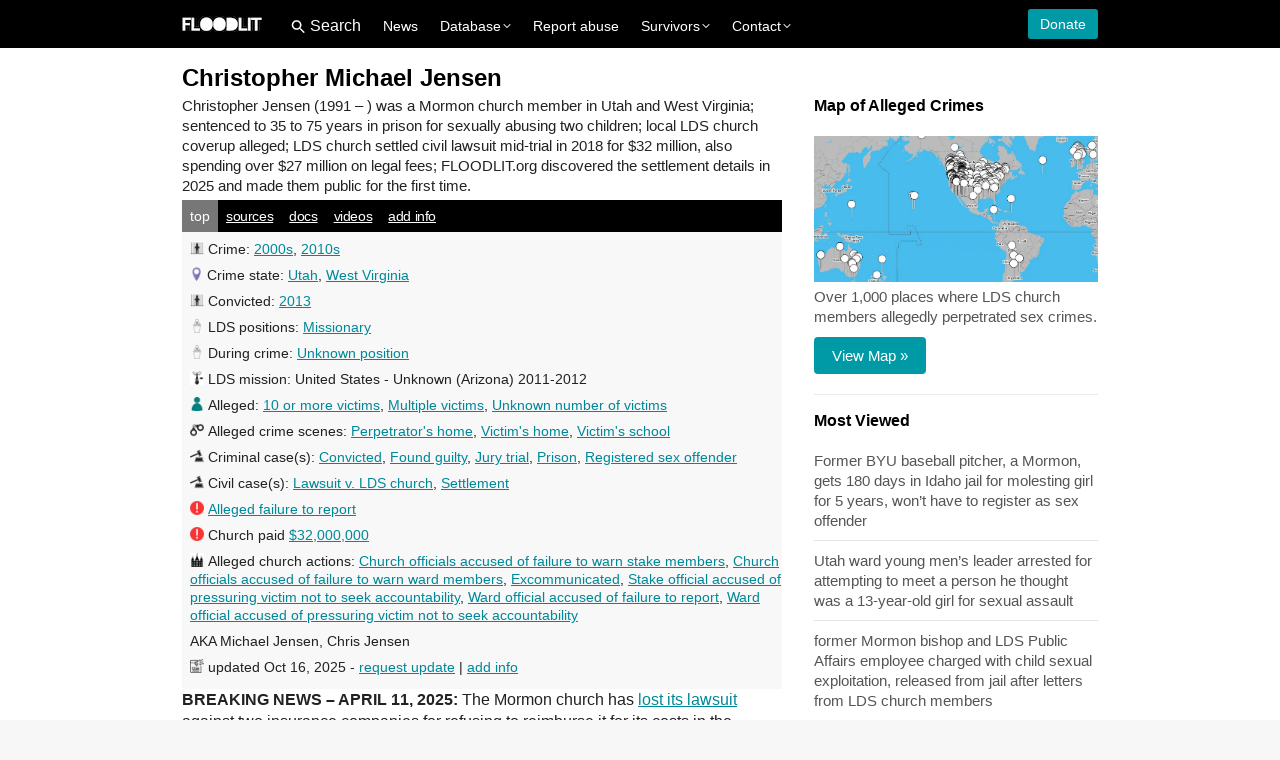

--- FILE ---
content_type: text/html; charset=UTF-8
request_url: https://floodlit.org/a/a183/
body_size: 87467
content:
<!DOCTYPE html>
<!--[if !(IE 6) | !(IE 7) | !(IE 8)  ]><!--><html lang="en-US" class="no-js">
<!--<![endif]--><head><script data-no-optimize="1">var litespeed_docref=sessionStorage.getItem("litespeed_docref");litespeed_docref&&(Object.defineProperty(document,"referrer",{get:function(){return litespeed_docref}}),sessionStorage.removeItem("litespeed_docref"));</script> <meta charset="UTF-8" /> <script type="litespeed/javascript">var gform;gform||(document.addEventListener("gform_main_scripts_loaded",function(){gform.scriptsLoaded=!0}),document.addEventListener("gform/theme/scripts_loaded",function(){gform.themeScriptsLoaded=!0}),window.addEventListener("DOMContentLiteSpeedLoaded",function(){gform.domLoaded=!0}),gform={domLoaded:!1,scriptsLoaded:!1,themeScriptsLoaded:!1,isFormEditor:()=>"function"==typeof InitializeEditor,callIfLoaded:function(o){return!(!gform.domLoaded||!gform.scriptsLoaded||!gform.themeScriptsLoaded&&!gform.isFormEditor()||(gform.isFormEditor()&&console.warn("The use of gform.initializeOnLoaded() is deprecated in the form editor context and will be removed in Gravity Forms 3.1."),o(),0))},initializeOnLoaded:function(o){gform.callIfLoaded(o)||(document.addEventListener("gform_main_scripts_loaded",()=>{gform.scriptsLoaded=!0,gform.callIfLoaded(o)}),document.addEventListener("gform/theme/scripts_loaded",()=>{gform.themeScriptsLoaded=!0,gform.callIfLoaded(o)}),window.addEventListener("DOMContentLiteSpeedLoaded",()=>{gform.domLoaded=!0,gform.callIfLoaded(o)}))},hooks:{action:{},filter:{}},addAction:function(o,r,e,t){gform.addHook("action",o,r,e,t)},addFilter:function(o,r,e,t){gform.addHook("filter",o,r,e,t)},doAction:function(o){gform.doHook("action",o,arguments)},applyFilters:function(o){return gform.doHook("filter",o,arguments)},removeAction:function(o,r){gform.removeHook("action",o,r)},removeFilter:function(o,r,e){gform.removeHook("filter",o,r,e)},addHook:function(o,r,e,t,n){null==gform.hooks[o][r]&&(gform.hooks[o][r]=[]);var d=gform.hooks[o][r];null==n&&(n=r+"_"+d.length),gform.hooks[o][r].push({tag:n,callable:e,priority:t=null==t?10:t})},doHook:function(r,o,e){var t;if(e=Array.prototype.slice.call(e,1),null!=gform.hooks[r][o]&&((o=gform.hooks[r][o]).sort(function(o,r){return o.priority-r.priority}),o.forEach(function(o){"function"!=typeof(t=o.callable)&&(t=window[t]),"action"==r?t.apply(null,e):e[0]=t.apply(null,e)})),"filter"==r)return e[0]},removeHook:function(o,r,t,n){var e;null!=gform.hooks[o][r]&&(e=(e=gform.hooks[o][r]).filter(function(o,r,e){return!!(null!=n&&n!=o.tag||null!=t&&t!=o.priority)}),gform.hooks[o][r]=e)}})</script> <meta name="viewport" content="width=device-width, initial-scale=1, maximum-scale=1, user-scalable=0"/><meta name="theme-color" content="#00a3b5"/><link rel="profile" href="https://gmpg.org/xfn/11" /><title>Christopher Michael Jensen Mormon sex abuse case - FLOODLIT</title><meta name="robots" content="max-snippet:-1,max-image-preview:large,max-video-preview:-1" /><link rel="canonical" href="https://floodlit.org/a/a183/" /><meta property="og:type" content="article" /><meta property="og:locale" content="en_US" /><meta property="og:site_name" content="FLOODLIT" /><meta property="og:title" content="Christopher Michael Jensen Mormon sex abuse case" /><meta property="og:url" content="https://floodlit.org/a/a183/" /><meta property="og:image" content="https://floodlit.org/wp-content/uploads/2022/11/christopher-jensen-sexual-abuse.png" /><meta property="og:image:width" content="400" /><meta property="og:image:height" content="532" /><meta property="article:published_time" content="2022-11-06T02:55:39+00:00" /><meta property="article:modified_time" content="2025-10-16T14:28:27+00:00" /><meta name="twitter:card" content="summary_large_image" /><meta name="twitter:title" content="Christopher Michael Jensen Mormon sex abuse case" /><meta name="twitter:image" content="https://floodlit.org/wp-content/uploads/2022/11/christopher-jensen-sexual-abuse.png" /> <script type="application/ld+json">{"@context":"https://schema.org","@graph":[{"@type":"WebSite","@id":"https://floodlit.org/#/schema/WebSite","url":"https://floodlit.org/","name":"FLOODLIT","alternateName":"FLOODLIT.org","description":"Mormon sexual abuse database","inLanguage":"en-US","potentialAction":{"@type":"SearchAction","target":{"@type":"EntryPoint","urlTemplate":"https://floodlit.org/search/{search_term_string}/"},"query-input":"required name=search_term_string"},"publisher":{"@type":"Organization","@id":"https://floodlit.org/#/schema/Organization","name":"FLOODLIT.org","url":"https://floodlit.org/","sameAs":["https://www.facebook.com/floodlit.org","https://twitter.com/floodlitorg","https://www.instagram.com/floodlitorg","https://www.youtube.com/@floodlitorg"],"logo":{"@type":"ImageObject","url":"https://floodlit.org/wp-content/uploads/2022/10/cropped-floodlit-logo-filled.png","contentUrl":"https://floodlit.org/wp-content/uploads/2022/10/cropped-floodlit-logo-filled.png","width":512,"height":512,"contentSize":"3706"}}},{"@type":"WebPage","@id":"https://floodlit.org/a/a183/","url":"https://floodlit.org/a/a183/","name":"Christopher Michael Jensen Mormon sex abuse case - FLOODLIT","inLanguage":"en-US","isPartOf":{"@id":"https://floodlit.org/#/schema/WebSite"},"breadcrumb":{"@type":"BreadcrumbList","@id":"https://floodlit.org/#/schema/BreadcrumbList","itemListElement":[{"@type":"ListItem","position":1,"item":"https://floodlit.org/","name":"FLOODLIT"},{"@type":"ListItem","position":2,"name":"Christopher Michael Jensen Mormon sex abuse case"}]},"potentialAction":{"@type":"ReadAction","target":"https://floodlit.org/a/a183/"},"datePublished":"2022-11-06T02:55:39+00:00","dateModified":"2025-10-16T14:28:27+00:00"}]}</script> <link rel='dns-prefetch' href='//fonts.googleapis.com' /><link rel='dns-prefetch' href='//clicky.com' /><link rel="alternate" type="application/rss+xml" title="FLOODLIT &raquo; Feed" href="https://floodlit.org/feed/" /><link rel="alternate" type="application/rss+xml" title="FLOODLIT &raquo; Comments Feed" href="https://floodlit.org/comments/feed/" /><link rel="alternate" title="oEmbed (JSON)" type="application/json+oembed" href="https://floodlit.org/wp-json/oembed/1.0/embed?url=https%3A%2F%2Ffloodlit.org%2Fa%2Fa183%2F" /><link rel="alternate" title="oEmbed (XML)" type="text/xml+oembed" href="https://floodlit.org/wp-json/oembed/1.0/embed?url=https%3A%2F%2Ffloodlit.org%2Fa%2Fa183%2F&#038;format=xml" /><style id='wp-img-auto-sizes-contain-inline-css'>img:is([sizes=auto i],[sizes^="auto," i]){contain-intrinsic-size:3000px 1500px}
/*# sourceURL=wp-img-auto-sizes-contain-inline-css */</style><style id="litespeed-ccss">ul{box-sizing:border-box}.entry-content{counter-reset:footnotes}:root{--wp--preset--font-size--normal:16px;--wp--preset--font-size--huge:42px}.screen-reader-text{border:0;clip:rect(1px,1px,1px,1px);clip-path:inset(50%);height:1px;margin:-1px;overflow:hidden;padding:0;position:absolute;width:1px;word-wrap:normal!important}:root{--wp--preset--aspect-ratio--square:1;--wp--preset--aspect-ratio--4-3:4/3;--wp--preset--aspect-ratio--3-4:3/4;--wp--preset--aspect-ratio--3-2:3/2;--wp--preset--aspect-ratio--2-3:2/3;--wp--preset--aspect-ratio--16-9:16/9;--wp--preset--aspect-ratio--9-16:9/16;--wp--preset--color--black:#000000;--wp--preset--color--cyan-bluish-gray:#abb8c3;--wp--preset--color--white:#FFF;--wp--preset--color--pale-pink:#f78da7;--wp--preset--color--vivid-red:#cf2e2e;--wp--preset--color--luminous-vivid-orange:#ff6900;--wp--preset--color--luminous-vivid-amber:#fcb900;--wp--preset--color--light-green-cyan:#7bdcb5;--wp--preset--color--vivid-green-cyan:#00d084;--wp--preset--color--pale-cyan-blue:#8ed1fc;--wp--preset--color--vivid-cyan-blue:#0693e3;--wp--preset--color--vivid-purple:#9b51e0;--wp--preset--color--accent:#44bbbb;--wp--preset--color--dark-gray:#111;--wp--preset--color--light-gray:#767676;--wp--preset--gradient--vivid-cyan-blue-to-vivid-purple:linear-gradient(135deg,rgba(6,147,227,1) 0%,rgb(155,81,224) 100%);--wp--preset--gradient--light-green-cyan-to-vivid-green-cyan:linear-gradient(135deg,rgb(122,220,180) 0%,rgb(0,208,130) 100%);--wp--preset--gradient--luminous-vivid-amber-to-luminous-vivid-orange:linear-gradient(135deg,rgba(252,185,0,1) 0%,rgba(255,105,0,1) 100%);--wp--preset--gradient--luminous-vivid-orange-to-vivid-red:linear-gradient(135deg,rgba(255,105,0,1) 0%,rgb(207,46,46) 100%);--wp--preset--gradient--very-light-gray-to-cyan-bluish-gray:linear-gradient(135deg,rgb(238,238,238) 0%,rgb(169,184,195) 100%);--wp--preset--gradient--cool-to-warm-spectrum:linear-gradient(135deg,rgb(74,234,220) 0%,rgb(151,120,209) 20%,rgb(207,42,186) 40%,rgb(238,44,130) 60%,rgb(251,105,98) 80%,rgb(254,248,76) 100%);--wp--preset--gradient--blush-light-purple:linear-gradient(135deg,rgb(255,206,236) 0%,rgb(152,150,240) 100%);--wp--preset--gradient--blush-bordeaux:linear-gradient(135deg,rgb(254,205,165) 0%,rgb(254,45,45) 50%,rgb(107,0,62) 100%);--wp--preset--gradient--luminous-dusk:linear-gradient(135deg,rgb(255,203,112) 0%,rgb(199,81,192) 50%,rgb(65,88,208) 100%);--wp--preset--gradient--pale-ocean:linear-gradient(135deg,rgb(255,245,203) 0%,rgb(182,227,212) 50%,rgb(51,167,181) 100%);--wp--preset--gradient--electric-grass:linear-gradient(135deg,rgb(202,248,128) 0%,rgb(113,206,126) 100%);--wp--preset--gradient--midnight:linear-gradient(135deg,rgb(2,3,129) 0%,rgb(40,116,252) 100%);--wp--preset--font-size--small:13px;--wp--preset--font-size--medium:20px;--wp--preset--font-size--large:36px;--wp--preset--font-size--x-large:42px;--wp--preset--spacing--20:0.44rem;--wp--preset--spacing--30:0.67rem;--wp--preset--spacing--40:1rem;--wp--preset--spacing--50:1.5rem;--wp--preset--spacing--60:2.25rem;--wp--preset--spacing--70:3.38rem;--wp--preset--spacing--80:5.06rem;--wp--preset--shadow--natural:6px 6px 9px rgba(0, 0, 0, 0.2);--wp--preset--shadow--deep:12px 12px 50px rgba(0, 0, 0, 0.4);--wp--preset--shadow--sharp:6px 6px 0px rgba(0, 0, 0, 0.2);--wp--preset--shadow--outlined:6px 6px 0px -3px rgba(255, 255, 255, 1), 6px 6px rgba(0, 0, 0, 1);--wp--preset--shadow--crisp:6px 6px 0px rgba(0, 0, 0, 1)}.is-menu a{background:0 0!important;outline:0}.is-screen-reader-text{border:0;clip:rect(1px,1px,1px,1px);-webkit-clip-path:inset(50%);clip-path:inset(50%);color:#000;height:1px;margin:-1px;overflow:hidden;padding:0;position:absolute!important;width:1px;word-wrap:normal!important;word-break:normal}.is-menu{position:relative}.is-menu a{line-height:1}.is-menu a::after,.is-menu a::before{display:none!important}.is-menu.is-dropdown form{display:none;min-width:310px;max-width:100%;position:absolute;right:0;top:100%;z-index:9}.is-menu.is-first form{right:auto;left:0}.search-close{display:none}.is-menu form label{margin:0;padding:0}.search-close{width:20px;height:20px}.is-menu .search-icon-path{fill:#848484}.search-close{position:absolute;right:-22px;top:33%;z-index:99999}.is-menu.is-first .search-close{right:auto;left:-22px}.is-menu.is-dropdown .search-close{top:calc(100% + 7px)}.search-close:after{border-left:2px solid #848484;content:"";height:20px;left:9px;position:absolute;-webkit-transform:rotate(45deg);-moz-transform:rotate(45deg);-ms-transform:rotate(45deg);-o-transform:rotate(45deg);transform:rotate(45deg)}.search-close:before{border-left:2px solid #848484;content:"";height:20px;left:9px;position:absolute;-webkit-transform:rotate(-45deg);-moz-transform:rotate(-45deg);-ms-transform:rotate(-45deg);-o-transform:rotate(-45deg);transform:rotate(-45deg)}@media screen and (max-width:910px){.is-menu form{left:0;min-width:50%;right:auto}}.is-form-style label{display:inline-block!important}.is-form-style label{padding:0;vertical-align:middle;margin:0;width:100%;line-height:1}.is-form-style{line-height:1;position:relative;padding:0!important}.is-form-style.is-form-style-3 label{width:calc(100% - 36px)!important}.is-form-style input.is-search-input{background:#fff;background-image:none!important;color:#333;padding:0 12px;margin:0;outline:0!important;font-size:14px!important;height:36px;min-height:0;line-height:1;border-radius:0;border:1px solid #ccc!important;font-family:arial;width:100%;-webkit-box-sizing:border-box;-moz-box-sizing:border-box;box-sizing:border-box;-webkit-appearance:none;-webkit-border-radius:0}.is-form-style input.is-search-input::-ms-clear{display:none;width:0;height:0}.is-form-style input.is-search-input::-ms-reveal{display:none;width:0;height:0}.is-form-style input.is-search-input::-webkit-search-cancel-button,.is-form-style input.is-search-input::-webkit-search-decoration,.is-form-style input.is-search-input::-webkit-search-results-button,.is-form-style input.is-search-input::-webkit-search-results-decoration{display:none}.is-form-style.is-form-style-3 input.is-search-input{border-right:0!important}.is-form-style button.is-search-submit{background:0 0;border:0;box-shadow:none!important;opacity:1;padding:0!important;margin:0;line-height:0;outline:0;vertical-align:middle;width:36px;height:36px}.is-form-style .is-search-submit path{fill:#555}.is-search-icon{width:36px;padding-top:6px!important}.is-search-icon svg{width:22px;display:inline}.is-search-icon{display:inline-block!important;color:#666;background:#ededed;box-shadow:none!important;outline:0;margin:0;font-size:14px!important;border:1px solid #ccc;border-radius:0;line-height:1;height:36px;text-transform:capitalize;vertical-align:middle;-webkit-box-sizing:border-box;-moz-box-sizing:border-box;box-sizing:border-box}[class*=icomoon-the7-],[class^=icomoon-the7-]{font-family:icomoon-the7-font!important;speak:none;font-style:normal;font-weight:400;font-variant:normal;text-transform:none;line-height:1;-webkit-font-smoothing:antialiased;-moz-osx-font-smoothing:grayscale}.icomoon-the7-font-the7-heart-filled:before{content:""}.pum-container,.pum-content,.pum-content+.pum-close,.pum-overlay{background:0 0;border:none;bottom:auto;clear:none;float:none;font-family:inherit;font-size:medium;font-style:normal;font-weight:400;height:auto;left:auto;letter-spacing:normal;line-height:normal;max-height:none;max-width:none;min-height:0;min-width:0;overflow:visible;position:static;right:auto;text-align:left;text-decoration:none;text-indent:0;text-transform:none;top:auto;visibility:visible;white-space:normal;width:auto;z-index:auto}.pum-content{position:relative;z-index:1}.pum-overlay{position:fixed}.pum-overlay{height:100%;width:100%;top:0;left:0;right:0;bottom:0;z-index:1999999999;overflow:initial;display:none}.pum-overlay,.pum-overlay *,.pum-overlay :after,.pum-overlay :before,.pum-overlay:after,.pum-overlay:before{box-sizing:border-box}.pum-container{top:100px;position:absolute;margin-bottom:3em;z-index:1999999999}.pum-container.pum-responsive{left:50%;margin-left:-47.5%;width:95%;height:auto;overflow:visible}@media only screen and (min-width:1024px){.pum-container.pum-responsive.pum-responsive-medium{margin-left:-30%;width:60%}}.pum-container .pum-content>:last-child{margin-bottom:0}.pum-container .pum-content>:first-child{margin-top:0}.pum-container .pum-content+.pum-close{text-decoration:none;text-align:center;line-height:1;position:absolute;min-width:1em;z-index:2;background-color:#fff0}.pum-theme-929,.pum-theme-lightbox{background-color:rgb(0 0 0/.6)}.pum-theme-929 .pum-container,.pum-theme-lightbox .pum-container{padding:18px;border-radius:3px;border:8px solid #000;box-shadow:0 0 30px 0 rgb(2 2 2/1);background-color:rgb(255 255 255/1)}.pum-theme-929 .pum-content,.pum-theme-lightbox .pum-content{color:#000;font-family:inherit;font-weight:100}.pum-theme-929 .pum-content+.pum-close,.pum-theme-lightbox .pum-content+.pum-close{position:absolute;height:26px;width:26px;left:auto;right:-13px;bottom:auto;top:-13px;padding:0;color:#fff;font-family:Arial;font-weight:100;font-size:24px;line-height:24px;border:2px solid #fff;border-radius:26px;box-shadow:0 0 15px 1px rgb(2 2 2/.75);text-shadow:0 0 0 rgb(0 0 0/.23);background-color:rgb(0 0 0/1)}#pum-937{z-index:1999999999}article,aside,header,section{display:block}*{padding:0;margin:0}html{font-size:100%;-webkit-text-size-adjust:100%;-ms-text-size-adjust:100%}ul{list-style:none}img{border:0;-ms-interpolation-mode:bicubic}svg:not(:root){overflow:hidden}form{margin:0}button,input,textarea{font-size:100%;margin:0;vertical-align:baseline}button,input{line-height:normal}button,input[type=submit]{-webkit-appearance:button}input[type=search]{-webkit-appearance:textfield;-moz-box-sizing:content-box;-webkit-box-sizing:content-box;box-sizing:content-box}input[type=search]::-webkit-search-cancel-button,input[type=search]::-webkit-search-decoration{-webkit-appearance:none}button::-moz-focus-inner,input::-moz-focus-inner{border:0;padding:0}textarea{overflow:auto;vertical-align:top}.pswp{display:none;position:absolute;width:100%;height:100%;left:0;top:0;-ms-touch-action:none;touch-action:none;z-index:9500;-webkit-text-size-adjust:100%;-webkit-backface-visibility:hidden;outline:0}.pswp::after,.pswp::before{content:" ";display:table}.pswp *{-webkit-box-sizing:border-box;box-sizing:border-box}.pswp__bg{position:absolute;left:0;top:0;width:100%;height:100%;background:#000;opacity:0;-webkit-transform:translateZ(0);transform:translateZ(0);-webkit-backface-visibility:hidden;will-change:opacity}.pswp__scroll-wrap{position:absolute;left:0;top:0;width:100%;height:100%;overflow:hidden}.pswp__container{-ms-touch-action:none;touch-action:none;position:absolute;left:0;right:0;top:0;bottom:0;-webkit-backface-visibility:hidden}.pswp__container{-webkit-touch-callout:none}.pswp__item{position:absolute;left:0;right:0;top:0;bottom:0;overflow:hidden}.pswp__caption .pswp__caption__center{text-align:center}.pswp button.pswp__button{height:1.5em;width:1.5em;margin-top:-.75em;background:0 0!important;opacity:.5}.pswp button.pswp__button:before{display:block;width:100%;height:100%;content:"";background-color:#fff!important}.pswp .pswp__top-bar button.pswp__button{height:26px;width:26px;margin-top:-13px;top:50%;margin-right:15px}.pswp button.pswp__button--close{margin-right:15px}.pswp button.pswp__button--close:before{-webkit-mask:url(/wp-content/themes/dt-the7/images/x-lg.svg);mask-image:url(/wp-content/themes/dt-the7/images/x-lg.svg);-webkit-mask-repeat:no-repeat;mask-repeat:no-repeat;-webkit-mask-position:right center;mask-position:right center;-webkit-mask-size:26px;mask-size:26px}.pswp__button--share:before{-webkit-mask:url(/wp-content/themes/dt-the7/images/the7-share-fill.svg);mask-image:url(/wp-content/themes/dt-the7/images/the7-share-fill.svg);-webkit-mask-repeat:no-repeat;mask-repeat:no-repeat;-webkit-mask-position:right center;mask-position:right center}.pswp .pswp__button--arrow--left:before,.pswp .pswp__button--arrow--right:before{position:static;display:flex;justify-content:center;align-items:center;width:1.5em;height:1.5em}.pswp button.pswp__button.pswp__button--arrow--left:before{background-image:none!important;-webkit-mask:url(/wp-content/themes/dt-the7/images/the7-chevron-left.svg);mask-image:url(/wp-content/themes/dt-the7/images/the7-chevron-left.svg);-webkit-mask-repeat:no-repeat;mask-repeat:no-repeat;-webkit-mask-position:right center;mask-position:right center}.pswp button.pswp__button.pswp__button--arrow--right:before{background-image:none!important;-webkit-mask:url(/wp-content/themes/dt-the7/images/the7-chevron-right.svg);mask-image:url(/wp-content/themes/dt-the7/images/the7-chevron-right.svg);-webkit-mask-repeat:no-repeat;mask-repeat:no-repeat;-webkit-mask-position:right center;mask-position:right center}.pswp .pswp__share-tooltip{border-radius:0}.pswp__share-tooltip:before{content:"";display:block;width:0;height:0;position:absolute;top:-12px;right:15px;border:6px solid #fff0;border-bottom-color:#FFF}.pswp__button{position:relative;background:0 0;overflow:visible;-webkit-appearance:none;display:block;border:0;padding:0;margin:0;float:right;opacity:.75;-webkit-box-shadow:none;box-shadow:none}.pswp__button::-moz-focus-inner{padding:0;border:0}.pswp__button,.pswp__button--arrow--left:before,.pswp__button--arrow--right:before{width:44px;height:44px}.pswp__button--fs{display:none}.pswp__button--zoom{display:none}.pswp__button--arrow--left,.pswp__button--arrow--right{background:0 0;top:50%;margin-top:-50px;width:70px;height:100px;position:absolute}.pswp__button--arrow--left{left:0}.pswp__button--arrow--right{right:0}.pswp__button--arrow--left:before,.pswp__button--arrow--right:before{content:"";top:35px;background-color:rgb(0 0 0/.3);height:30px;width:32px;position:absolute}.pswp__button--arrow--left:before{left:6px}.pswp__button--arrow--right:before{left:0;right:6px}.pswp__share-modal{display:block;background:rgb(0 0 0/.5);width:100%;height:100%;top:0;left:0;padding:10px;position:absolute;z-index:1600;opacity:0;-webkit-backface-visibility:hidden;will-change:opacity}.pswp__share-modal--hidden{display:none}.pswp__share-tooltip{min-width:150px;z-index:1620;position:absolute;background:#FFF;top:56px;border-radius:2px;display:block;width:auto;right:44px;-webkit-box-shadow:0 2px 5px rgb(0 0 0/.25);box-shadow:0 2px 5px rgb(0 0 0/.25);-webkit-transform:translateY(6px);-ms-transform:translateY(6px);transform:translateY(6px);-webkit-backface-visibility:hidden;will-change:transform}.pswp__counter{position:absolute;left:0;top:0;height:44px;font-size:13px;line-height:44px;color:#FFF;opacity:.75;padding:0 10px}.pswp__caption{position:absolute;left:0;bottom:0;width:100%;min-height:44px}.pswp__caption__center{text-align:left;max-width:420px;margin:0 auto;font-size:13px;padding:10px;line-height:20px;color:#CCC}.pswp__preloader{width:44px;height:44px;position:absolute;top:0;left:50%;margin-left:-22px;opacity:0;will-change:opacity;direction:ltr}.pswp__preloader__icn{width:20px;height:20px;margin:12px}@media screen and (max-width:1024px){.pswp__preloader{position:relative;left:auto;top:auto;margin:0;float:right}}.pswp__ui{-webkit-font-smoothing:auto;visibility:visible;opacity:1;z-index:1550}.pswp__top-bar{position:absolute;left:0;top:0;height:44px;width:100%}.pswp__caption,.pswp__top-bar{-webkit-backface-visibility:hidden;will-change:opacity}.pswp__caption,.pswp__top-bar{background-color:rgb(0 0 0/.5)}.pswp__ui--hidden .pswp__button--arrow--left,.pswp__ui--hidden .pswp__button--arrow--right,.pswp__ui--hidden .pswp__caption,.pswp__ui--hidden .pswp__top-bar{opacity:.001}.page-inner{-ms-grid-column:1;-ms-grid-row:2;grid-area:page-inner}#main-slideshow,.photo-scroller{-ms-grid-column:1;-ms-grid-row:2;grid-area:slider}.masthead{-ms-grid-column:1;-ms-grid-row:1;grid-area:header}.side-header-v-stroke.masthead,.side-header.masthead{-ms-grid-column:1;grid-area:header-side}.checkout-page-title{grid-area:checkout;-ms-grid-column:1;-ms-grid-row:4}.page-title{-ms-grid-column:1;-ms-grid-row:3;grid-area:title}.fancy-header{-ms-grid-column:1;-ms-grid-row:3;grid-area:fancyheader}.elementor-location-header{grid-area:elementor-header}#main{-ms-grid-column:1;-ms-grid-row:5;grid-area:main}.footer{-ms-grid-column:1;-ms-grid-row:6;grid-area:footer}.responsive-off .sidebar{grid-area:sidebar;-ms-grid-row:1}.responsive-off .content{grid-area:content;-ms-grid-row:1}.content,.sidebar,.wf-wrap{box-sizing:border-box}.wf-wrap{max-width:100%;padding:0 44px;margin:0 auto}.page-title .hgroup{overflow:hidden}.page-title{display:-ms-flexbox;display:-ms-flex;display:flex}.page-title-head{max-width:100%}.page-title .wf-wrap{position:relative}.page-title .wf-wrap:after{position:absolute;width:100%;bottom:0;content:""}.page-title.disabled-bg .wf-wrap:after{display:none}.page-title>.wf-wrap{display:-ms-flexbox;display:-ms-flex;display:flex;-ms-align-items:center;-ms-flex-align:center;align-items:center;box-sizing:border-box}.content-left>.wf-wrap{-ms-flex-pack:center;-ms-justify-content:center;justify-content:center;-ms-align-items:flex-start;-ms-flex-align:flex-start;align-items:flex-start;-ms-flex-flow:column wrap;flex-flow:column wrap}.page-title h1{margin:0}.single .entry-content{margin-bottom:50px}.single .entry-content:last-child{margin-bottom:0}.sidebar{position:relative;z-index:9}.sidebar .sidebar-content{box-sizing:border-box}.sidebar-right .wf-wrap:after,.sidebar-right .wf-wrap:before{content:"";display:table}.sidebar-divider-off #sidebar{border:none}.sidebar .widget,.sidebar-content .widget{padding:0}.sidebar:not(.solid-bg):not(.bg-under-widget) .widget:first-child{padding-top:0}.sidebar .widget:first-child,.sidebar-content .widget:first-child{border-top:none}.widget:after,.widget:before{content:"";display:table;clear:both}.widget-title{margin-bottom:15px;clear:both}.menu{margin:0;padding:0 0 0}.menu li{display:block;position:relative;margin:9px 0 0;padding:10px 0 0}.menu>li:first-child{border:none!important;margin-top:0;padding-top:0}.menu a{text-decoration:none}.widget_nav_menu a{display:inline-block}.widget_search form{margin:5px 0 0}.textwidget a{text-decoration:none}.textwidget img{max-width:100%;height:auto}.textwidget *{max-width:100%}.textwidget p:last-child{margin-bottom:0}body{overflow-x:hidden}h1,h3{margin-bottom:10px;clear:both}p{margin-bottom:10px}a{text-decoration:underline}.content ul{margin:0 0 10px 20px}.content ul{list-style:disc}.assistive-text{position:absolute!important;clip:rect(1px,1px,1px,1px)}#page{position:relative;overflow:hidden}.main-gradient{display:none}#main{padding:50px 0}iframe{max-width:100%}.screen-reader-text{clip:rect(1px,1px,1px,1px);height:1px;overflow:hidden;position:absolute!important;width:1px}#page .skip-link{background-color:#f1f1f1;box-shadow:0 0 1px 1px rgb(0 0 0/.2);color:#21759b;display:block;font-size:14px;font-weight:700;left:-9999em;outline:0;padding:15px 23px 14px;text-decoration:none;text-transform:none;top:-9999em}input[type=text]:not(.elementor-field):not(.searchform-s),input[type=search]:not(.elementor-field),input[type=email]:not(.elementor-field),textarea:not(.elementor-field){margin-bottom:10px;border-style:var(--the7-form-border);box-sizing:border-box}input[type=text],input[type=email],textarea{-webkit-appearance:none;-moz-appearance:none;-ms-appearance:none;appearance:none;outline:0}.gform_wrapper .gform_body input[type=text],.gform_wrapper .gform_body input[type=email]{padding:9px 10px 8px;font-size:100%}#main .gform_wrapper .gform_footer input.button,#main .gform_wrapper .gform_footer input[type=submit],a.button,button.button,input[type=submit]{position:relative;display:inline-flex;align-items:center;justify-content:center;text-decoration:none;white-space:nowrap}button.button{border:none}.dt-text-title{grid-area:header;max-width:100%}.dt-text-desc{grid-area:desc;max-width:100%}.icon-with-text-shortcode .text-icon{grid-area:icon;text-decoration:none}.icon-with-text-shortcode .default-btn-shortcode{justify-self:start;grid-area:button}.masthead{position:relative;z-index:102;box-sizing:border-box}.masthead:not(.side-header){display:-ms-flexbox;-ms-flex-direction:column}.top-bar{position:relative;display:-ms-flexbox;display:-ms-flex;display:flex;margin-top:0;box-sizing:border-box}.top-bar-bg,.top-bar:after{position:absolute;bottom:0;left:0;width:100%;height:100%;content:"";box-sizing:content-box}.top-bar:after{height:1px}.top-bar-bg,.top-bar.full-width-line:after{padding:0 1000px;margin-left:-1000px}.top-bar>.mini-widgets{display:-ms-flexbox;display:-ms-flex;display:flex;-ms-align-items:center;-ms-flex-align:center;align-items:center;-ms-flex:1 1 auto;flex:1 1 auto;-ms-justify-content:flex-start;justify-content:flex-start;-ms-flex-pack:start;-ms-flex-flow:row wrap;flex-flow:row wrap}.top-bar .mini-widgets.right-widgets,.top-bar .mini-widgets:last-child{-ms-justify-content:flex-end;justify-content:flex-end;-ms-flex-pack:end}.top-bar *{font-size:inherit;line-height:inherit}.top-bar.top-bar-empty{position:absolute;visibility:hidden;opacity:0}.branding{line-height:0;font-size:0}.branding>a{display:block}.branding a img,.branding img{max-width:100%;height:auto}.masthead .mini-widgets>*{display:inline-block;margin-left:10px;margin-right:10px}.masthead:not(.side-header) .mini-widgets>:first-child{margin-left:0}.masthead:not(.side-header) .mini-widgets>:last-child{margin-right:0}.microwidget-btn{position:relative;max-width:100%;text-decoration:none}.masthead .mini-widgets .microwidget-btn{display:-ms-inline-flexbox;display:-ms-inline-flex;display:inline-flex;-ms-align-items:center;-ms-flex-align:center;align-items:center}.microwidget-btn i,.microwidget-btn>span{position:relative;z-index:1}.microwidget-btn.btn-icon-align-left i{margin-right:5px}.microwidget-btn:after,.microwidget-btn:before{position:absolute;top:0;left:0;width:100%;height:100%;content:"";border-radius:inherit;-webkit-backface-visibility:hidden}.microwidget-btn:before{opacity:1}.microwidget-btn:after{opacity:0}.dt-close-mobile-menu-icon{position:relative}.dt-close-mobile-menu-icon:after,.dt-close-mobile-menu-icon:before{position:absolute;top:0;left:0;width:100%;height:100%;content:"";border-radius:inherit;box-sizing:border-box}.dt-close-mobile-menu-icon:after{opacity:0}.dt-close-mobile-menu-icon:before{opacity:1}.main-nav>li{position:relative;display:-ms-flexbox;display:-ms-flex;display:flex}.main-nav>li>a{text-decoration:none}.main-nav>li>a{position:relative;display:-ms-flexbox;display:-ms-flex;display:flex;-ms-align-items:center;-ms-flex-align:center;align-items:center}.menu-text{display:block}.top-header .level-arrows-on .menu-text:after{position:absolute;top:50%;margin-top:-4px;right:0;width:8px;height:8px;content:"";-webkit-mask:url(/wp-content/themes/dt-the7/images/the7-chevron-down.svg);mask-image:url(/wp-content/themes/dt-the7/images/the7-chevron-down.svg);-webkit-mask-repeat:no-repeat;mask-repeat:no-repeat;-webkit-mask-position:right center;mask-position:right center;-webkit-mask-size:8px;mask-size:8px}.from-centre-line>li>a>span{position:relative;display:block}.from-centre-line>li>a .menu-item-text:before{position:absolute;visibility:hidden;left:0;bottom:-5px;width:100%;height:2px;background-color:#000;content:"";transform:scaleX(0);opacity:.85}.mobile-main-nav>li{display:-ms-flexbox;display:-ms-flex;display:flex;-ms-flex-flow:row wrap;flex-flow:row wrap}.dt-mobile-header{position:fixed;top:0;height:100%;min-height:100%;width:500px;max-width:100%;z-index:9602;box-sizing:border-box;background-color:grey;transform:translate3d(-100%,0,0);overflow:hidden}.right-mobile-menu .dt-mobile-header{right:0;transform:translate3d(100%,0,0)}html:not(.touchevents) .dt-mobile-header::-webkit-scrollbar{width:13px}html:not(.touchevents) .dt-mobile-header::-webkit-scrollbar-thumb{border-radius:10px;background-color:#1ebac8;border:4px solid #fff;box-sizing:border-box}.mobile-mini-widgets-in-menu{display:none}.mobile-mini-widgets-in-menu{padding:30px 0}.mobile-main-nav{display:-ms-flexbox;display:-ms-flex;display:flex;-ms-flex-flow:column nowrap;flex-flow:column nowrap;-ms-flex:10 1 auto;flex:10 1 auto}.mobile-main-nav>li{position:relative;display:-ms-flexbox;display:-ms-flex;display:flex}.mobile-menu-show-divider .mobile-main-nav>li:before{content:"";position:absolute;top:-.5px;height:0;width:100%;max-width:100%;left:0}.mobile-menu-show-divider .mobile-main-nav>li:first-child:before{display:none}.mobile-main-nav>li>a{text-decoration:none;position:relative;display:-ms-flexbox;display:-ms-flex;display:flex;-ms-align-items:center;-ms-flex-align:center;align-items:center;padding:10px 30px 10px 0;-ms-flex-positive:1;-ms-flex-grow:1;flex-grow:1}.dt-close-mobile-menu-icon{display:-ms-inline-flexbox;display:-ms-inline-flex;display:inline-flex;-ms-align-items:center;-ms-flex-align:center;align-items:center;-ms-flex-pack:center;-ms-justify-content:center;justify-content:center;position:absolute;top:0;z-index:9999;opacity:0;min-width:12px;min-height:12px}.dt-close-mobile-menu-icon .close-line-wrap{position:relative;width:22px;height:100%}.fade-medium-mobile-menu-close-icon .dt-close-mobile-menu-icon .close-line-wrap{width:20px;height:20px}.dt-close-mobile-menu-icon span{position:relative;display:block;margin:0;z-index:2}.dt-close-mobile-menu-icon .close-line{display:inline-block;transform-origin:50% 50%;width:22px;height:2px;position:absolute;left:0;content:""}.fade-medium-mobile-menu-close-icon .dt-close-mobile-menu-icon .close-line{width:20px;top:50%;margin-top:-1px}.dt-close-mobile-menu-icon .close-line:nth-child(2){display:none}.dt-close-mobile-menu-icon .close-line:after,.dt-close-mobile-menu-icon .close-line:before{position:absolute;top:0;left:0;width:100%;height:100%;content:"";border-radius:inherit;box-sizing:border-box}.dt-close-mobile-menu-icon .close-line:after{opacity:0}.dt-close-mobile-menu-icon .close-line:before{opacity:1}.dt-close-mobile-menu-icon .close-line:first-child{transform:rotate3d(0,0,1,45deg)}.dt-close-mobile-menu-icon .close-line:last-child{transform:rotate3d(0,0,1,-45deg)}.phantom-sticky .branding>a.same-logo{display:block!important;visibility:visible!important;opacity:1!important}img.lazy-load:not(.is-loaded){opacity:0!important}.scroll-top{position:fixed;display:-ms-flexbox;display:-ms-flex;display:flex;-ms-align-items:center;-ms-flex-align:center;align-items:center;-ms-flex-pack:center;-ms-justify-content:center;justify-content:center;right:10px;bottom:10px;width:40px;height:40px;opacity:0;z-index:-1;-ms-filter:"progid:DXImageTransform.Microsoft.Alpha(Opacity=0)";text-decoration:none;background-color:#000;background-color:rgb(0 0 0/.2)}.scroll-top svg{text-transform:none;width:24px;line-height:1;fill:#fff}.post-thumbnail::after{content:none}:root{--the7-accent-bg-color:#44bbbb;--the7-accent-color:#44bbbb;--the7-additional-logo-elements-font-family:"Arial", Helvetica, Arial, Verdana, sans-serif;--the7-additional-logo-elements-font-size:20px;--the7-additional-logo-elements-icon-size:0px;--the7-additional-menu-elements-color:#333333;--the7-additional-menu-elements-font-family:"Roboto", Helvetica, Arial, Verdana, sans-serif;--the7-additional-menu-elements-font-size:13px;--the7-additional-menu-elements-font-weight:700;--the7-additional-menu-elements-icon-color:#333333;--the7-additional-menu-elements-icon-size:16px;--the7-base-border-radius:2px;--the7-base-color:#222222;--the7-base-font-family:"Arial", Helvetica, Arial, Verdana, sans-serif;--the7-base-font-size:15px;--the7-base-font-weight:400;--the7-base-line-height:20px;--the7-beautiful-loading-bg:#ffffff;--the7-beautiful-spinner-color:rgba(51,51,51,0.25);--the7-body-bg-color:#f7f7f7;--the7-body-bg-image:none;--the7-body-bg-position-x:center;--the7-body-bg-position-y:center;--the7-body-bg-repeat:no-repeat;--the7-body-bg-size:auto;--the7-border-radius-size:2px;--the7-bottom-bar-bottom-padding:8px;--the7-bottom-bar-height:40px;--the7-bottom-bar-line-size:1px;--the7-bottom-bar-menu-switch:778px;--the7-bottom-bar-switch:990px;--the7-bottom-bar-top-padding:8px;--the7-bottom-bg-color:rgba(255,255,255,0.12);--the7-bottom-bg-image:none;--the7-bottom-bg-position-x:center;--the7-bottom-bg-position-y:top;--the7-bottom-bg-repeat:repeat;--the7-bottom-color:#888888;--the7-bottom-content-padding:0px;--the7-bottom-input-border-width:1px;--the7-bottom-input-padding:5px;--the7-bottom-logo-bottom-padding:8px;--the7-bottom-logo-left-padding:0px;--the7-bottom-logo-right-padding:12px;--the7-bottom-logo-top-padding:8px;--the7-bottom-overlay-content-padding:0px;--the7-box-width:1280px;--the7-breadcrumbs-bg-color:#594492;--the7-breadcrumbs-border-color:rgba(255,255,255,0);--the7-breadcrumbs-border-radius:2px;--the7-breadcrumbs-border-width:0px;--the7-breadcrumbs-font-family:"PT Sans Narrow", Helvetica, Arial, Verdana, sans-serif;--the7-breadcrumbs-font-size:13px;--the7-breadcrumbs-line-height:18px;--the7-breadcrumbs-margin-bottom:0px;--the7-breadcrumbs-margin-left:0px;--the7-breadcrumbs-margin-right:0px;--the7-breadcrumbs-margin-top:8px;--the7-breadcrumbs-padding-bottom:0px;--the7-breadcrumbs-padding-left:0px;--the7-breadcrumbs-padding-right:0px;--the7-breadcrumbs-padding-top:0px;--the7-breadcrumbs-text-transform:none;--the7-btn-bg-color:#44bbbb;--the7-btn-border-color:#44bbbb;--the7-btn-border-hover-color:#00a3a9;--the7-btn-color:#ffffff;--the7-btn-hover-bg-color:#0099a6;--the7-btn-hover-color:#ffffff;--the7-btn-l-border-radius:4px;--the7-btn-l-border-style:solid;--the7-btn-l-border-width:0px;--the7-btn-l-font-family:"Poppins", Helvetica, Arial, Verdana, sans-serif;--the7-btn-l-font-size:18px;--the7-btn-l-icon-size:18px;--the7-btn-l-letter-spacing:-0.1px;--the7-btn-l-line-height:20px;--the7-btn-l-min-height:1px;--the7-btn-l-min-width:1px;--the7-btn-l-padding:14px 24px 14px 24px;--the7-btn-l-text-transform:none;--the7-btn-m-border-radius:4px;--the7-btn-m-border-style:solid;--the7-btn-m-border-width:0px;--the7-btn-m-font-family:"Poppins", Helvetica, Arial, Verdana, sans-serif;--the7-btn-m-font-size:15px;--the7-btn-m-font-weight:400;--the7-btn-m-icon-size:14px;--the7-btn-m-letter-spacing:-0.1px;--the7-btn-m-line-height:17px;--the7-btn-m-min-height:1px;--the7-btn-m-min-width:1px;--the7-btn-m-padding:10px 18px 10px 18px;--the7-btn-m-text-transform:none;--the7-btn-s-border-radius:4px;--the7-btn-s-border-style:solid;--the7-btn-s-border-width:0px;--the7-btn-s-font-family:"Poppins", Helvetica, Arial, Verdana, sans-serif;--the7-btn-s-font-size:13px;--the7-btn-s-font-weight:400;--the7-btn-s-icon-size:12px;--the7-btn-s-letter-spacing:-0.2px;--the7-btn-s-line-height:15px;--the7-btn-s-min-height:1px;--the7-btn-s-min-width:1px;--the7-btn-s-padding:8px 16px 8px 16px;--the7-btn-s-text-transform:none;--the7-button-shadow-blur:10px;--the7-button-shadow-color:rgba(0,0,0,0);--the7-button-shadow-horizontal:0px;--the7-button-shadow-hover-blur:10px;--the7-button-shadow-hover-color:rgba(0,0,0,0);--the7-button-shadow-hover-horizontal:0px;--the7-button-shadow-hover-spread:0px;--the7-button-shadow-hover-vertical:0px;--the7-button-shadow-spread:0px;--the7-button-shadow-vertical:0px;--the7-cart-total-width:30%;--the7-classic-menu-bottom-margin:0px;--the7-classic-menu-top-margin:0px;--the7-close-menu-caption-color-hover:#000000;--the7-close-menu-caption-color:#000000;--the7-close-menu-caption-font-family:"Arial", Helvetica, Arial, Verdana, sans-serif;--the7-close-menu-caption-font-size:16px;--the7-close-menu-caption-gap:20px;--the7-close-menu-caption-text-transform:uppercase;--the7-close-mobile-menu-caption-color-hover:#ffffff;--the7-close-mobile-menu-caption-color:#ffffff;--the7-close-mobile-menu-caption-font-family:"Arial", Helvetica, Arial, Verdana, sans-serif;--the7-close-mobile-menu-caption-font-size:16px;--the7-close-mobile-menu-caption-gap:10px;--the7-close-mobile-menu-caption-text-transform:none;--the7-content-boxes-bg:#eeeeee;--the7-content-width:980px;--the7-divider-bg-color:rgba(0,0,0,0);--the7-divider-color:rgba(0,0,0,0.08);--the7-filter-border-radius:100px;--the7-filter-decoration-line-size:2px;--the7-filter-font-family:"Roboto", Helvetica, Arial, Verdana, sans-serif;--the7-filter-font-size:14px;--the7-filter-font-weight:700;--the7-filter-item-margin-bottom:0px;--the7-filter-item-margin-left:3px;--the7-filter-item-margin-right:3px;--the7-filter-item-margin-top:0px;--the7-filter-item-padding-bottom:6px;--the7-filter-item-padding-left:15px;--the7-filter-item-padding-right:15px;--the7-filter-item-padding-top:6px;--the7-filter-pointer-bg-radius:100px;--the7-filter-pointer-border-width:2px;--the7-filter-text-transform:none;--the7-first-switch-header-padding-left:40px;--the7-first-switch-header-padding-right:40px;--the7-first-switch-mobile-header-height:48px;--the7-first-switch:992px;--the7-float-menu-bg:#000000;--the7-float-menu-height:60px;--the7-float-menu-line-decoration-color:rgba(51,51,51,0.11);--the7-float-menu-line-decoration-size:1px;--the7-floating-header-bg-image:none;--the7-floating-header-bg-position-x:center;--the7-floating-header-bg-position-y:center;--the7-floating-header-bg-repeat:repeat;--the7-floating-header-bg-size:auto;--the7-floating-logo-bottom-padding:0px;--the7-floating-logo-left-padding:0px;--the7-floating-logo-right-padding:18px;--the7-floating-logo-top-padding:0px;--the7-floating-menu-active-last-color:#dddddd;--the7-floating-menu-color-active:#dddddd;--the7-floating-menu-color-hover:#ffffff;--the7-floating-menu-color:#ffffff;--the7-floating-menu-hover-last-color:#ffffff;--the7-floating-mixed-logo-bottom-padding:0px;--the7-floating-mixed-logo-left-padding:0px;--the7-floating-mixed-logo-right-padding:0px;--the7-floating-mixed-logo-top-padding:0px;--the7-floating-mobile-logo-bottom-padding:0px;--the7-floating-mobile-logo-left-padding:0px;--the7-floating-mobile-logo-right-padding:0px;--the7-floating-mobile-logo-top-padding:0px;--the7-footer-bg-color:#1a1c20;--the7-footer-bg-image:none;--the7-footer-bg-position-x:center;--the7-footer-bg-position-y:top;--the7-footer-bg-repeat:repeat;--the7-footer-bottom-padding:16px;--the7-footer-decoration-line-size:1px;--the7-footer-left-padding:48px;--the7-footer-outline-color:rgba(129,215,66,0.96);--the7-footer-right-padding:48px;--the7-footer-switch-colums:992px;--the7-footer-switch:778px;--the7-footer-top-padding:32px;--the7-general-border-radius:2px;--the7-general-title-responsiveness:778px;--the7-h1-font-family:"PT Sans Narrow", Helvetica, Arial, Verdana, sans-serif;--the7-h1-font-size-desktop:28px;--the7-h1-font-size:28px;--the7-h1-font-weight:bold;--the7-h1-line-height-desktop:32px;--the7-h1-line-height:32px;--the7-h1-text-transform:none;--the7-h2-font-family:"PT Sans Narrow", Helvetica, Arial, Verdana, sans-serif;--the7-h2-font-size-desktop:24px;--the7-h2-font-size:24px;--the7-h2-font-weight:bold;--the7-h2-line-height-desktop:28px;--the7-h2-line-height:28px;--the7-h2-text-transform:none;--the7-h3-font-family:"PT Sans Narrow", Helvetica, Arial, Verdana, sans-serif;--the7-h3-font-size-desktop:20px;--the7-h3-font-size:20px;--the7-h3-font-weight:bold;--the7-h3-line-height-desktop:24px;--the7-h3-line-height:24px;--the7-h3-text-transform:none;--the7-h4-font-family:"PT Sans Narrow", Helvetica, Arial, Verdana, sans-serif;--the7-h4-font-size-desktop:18px;--the7-h4-font-size:18px;--the7-h4-font-weight:bold;--the7-h4-line-height-desktop:22px;--the7-h4-line-height:22px;--the7-h4-text-transform:none;--the7-h5-font-family:"PT Sans Narrow", Helvetica, Arial, Verdana, sans-serif;--the7-h5-font-size-desktop:16px;--the7-h5-font-size:16px;--the7-h5-font-weight:bold;--the7-h5-line-height-desktop:20px;--the7-h5-line-height:20px;--the7-h5-text-transform:none;--the7-h6-font-family:"PT Sans Narrow", Helvetica, Arial, Verdana, sans-serif;--the7-h6-font-size-desktop:14px;--the7-h6-font-size:14px;--the7-h6-font-weight:bold;--the7-h6-line-height-desktop:18px;--the7-h6-line-height:18px;--the7-h6-text-transform:none;--the7-hamburger-border-width:0px;--the7-hamburger-close-border-radius:0px;--the7-hamburger-close-border-width:0px;--the7-hamburger-mobile-close-border-radius:0px;--the7-hamburger-mobile-close-border-width:0px;--the7-header-bg-color:#000000;--the7-header-bg-image:none;--the7-header-bg-position-x:center;--the7-header-bg-position-y:center;--the7-header-bg-repeat:repeat;--the7-header-bg-size:auto;--the7-header-classic-menu-line-size:1px;--the7-header-decoration-size:1px;--the7-header-decoration:rgba(51,51,51,0.11);--the7-header-height:48px;--the7-header-left-padding:32px;--the7-header-mobile-left-padding:8px;--the7-header-mobile-menu-bottom-padding:30px;--the7-header-mobile-menu-left-padding:30px;--the7-header-mobile-menu-right-padding:15px;--the7-header-mobile-menu-top-padding:45px;--the7-header-mobile-right-padding:8px;--the7-header-right-padding:32px;--the7-header-side-content-width:300px;--the7-header-side-width:300px;--the7-header-slide-out-width:400px;--the7-header-switch-paddings:778px;--the7-header-transparent-bg-color:#eeee22;--the7-input-bg-color:#fdfdfd;--the7-input-border-color:rgba(51,51,51,0.11);--the7-input-border-radius:2px;--the7-input-color:#8b8d94;--the7-input-height:40px;--the7-left-content-padding:0px;--the7-left-input-border-width:1px;--the7-left-input-padding:15px;--the7-left-overlay-content-padding:0px;--the7-lightbox-arrow-size:62px;--the7-links-color:#008488;--the7-logo-area-left-padding-bottom:0px;--the7-logo-area-left-padding-left:0px;--the7-logo-area-left-padding-right:0px;--the7-logo-area-left-padding-top:0px;--the7-logo-area-right-padding-bottom:0px;--the7-logo-area-right-padding-left:0px;--the7-logo-area-right-padding-right:0px;--the7-logo-area-right-padding-top:0px;--the7-main-logo-bottom-padding:0px;--the7-main-logo-left-padding:0px;--the7-main-logo-right-padding:5px;--the7-main-logo-top-padding:0px;--the7-main-menu-icon-size:14px;--the7-mega-menu-desc-color:#333333;--the7-mega-menu-title-color:#333333;--the7-mega-menu-widget-color:#333333;--the7-mega-menu-widget-title-color:#333333;--the7-megamenu-title-active-color-2:left, #8224e3 30%, #eeee22 100%;--the7-megamenu-title-active-color:#8224e3;--the7-megamenu-title-hover-color-2:left, #1e73be 30%, #eeee22 99%;--the7-megamenu-title-hover-color:#1e73be;--the7-menu-active-color:#dddddd;--the7-menu-active-decor-color:rgba(68,187,187,0.15);--the7-menu-active-last-color:#dddddd;--the7-menu-active-line-decor-color:rgba(130,36,227,0.3);--the7-menu-area-below-padding-bottom:0px;--the7-menu-area-below-padding-left:0px;--the7-menu-area-below-padding-right:0px;--the7-menu-area-below-padding-top:0px;--the7-menu-area-left-padding-bottom:0px;--the7-menu-area-left-padding-left:0px;--the7-menu-area-left-padding-right:0px;--the7-menu-area-left-padding-top:0px;--the7-menu-area-right-padding-bottom:0px;--the7-menu-area-right-padding-left:5px;--the7-menu-area-right-padding-right:0px;--the7-menu-area-right-padding-top:0px;--the7-menu-area-top-line-padding-bottom:0px;--the7-menu-area-top-line-padding-left:0px;--the7-menu-area-top-line-padding-right:0px;--the7-menu-area-top-line-padding-top:0px;--the7-menu-area-top-line-right-padding-bottom:0px;--the7-menu-area-top-line-right-padding-left:0px;--the7-menu-area-top-line-right-padding-right:0px;--the7-menu-area-top-line-right-padding-top:0px;--the7-menu-caption-font-family:"Arial", Helvetica, Arial, Verdana, sans-serif;--the7-menu-caption-font-size:16px;--the7-menu-caption-gap:10px;--the7-menu-caption-text-transform:none;--the7-menu-click-decor-bg-color:rgba(68,187,187,0);--the7-menu-color:#ffffff;--the7-menu-decor-border-radius:3px;--the7-menu-decor-color:#ffffff;--the7-menu-decoration-line-size:1px;--the7-menu-font-family:"DM Sans", Helvetica, Arial, Verdana, sans-serif;--the7-menu-font-size:14px;--the7-menu-font-style:normal;--the7-menu-font-weight:400;--the7-menu-hover-color:#ffffff;--the7-menu-hover-decor-color-2:135deg, rgba(255,255,255,0.23) 30%, rgba(0,0,0,0.23) 100%;--the7-menu-hover-decor-color:rgba(255,255,255,0.23);--the7-menu-hover-last-color:#ffffff;--the7-menu-item-divider-width:1px;--the7-menu-item-margin-bottom:8px;--the7-menu-item-margin-left:7px;--the7-menu-item-margin-right:7px;--the7-menu-item-margin-top:12px;--the7-menu-item-padding-bottom:4px;--the7-menu-item-padding-left:4px;--the7-menu-item-padding-right:4px;--the7-menu-item-padding-top:4px;--the7-menu-line-decor-color-2:to left, rgba(255,255,255,0.23) 30%, rgba(0,0,0,0.23) 100%;--the7-menu-line-decor-color:rgba(255,255,255,0.23);--the7-menu-tem-divider-color:rgba(17,17,17,0.14);--the7-menu-tem-divider-height:24px;--the7-menu-text-transform:none;--the7-message-color:#ffffff;--the7-microwidget-button-2-bg:#44bbbb;--the7-microwidget-button-2-border-color:#44bbbb;--the7-microwidget-button-2-border-radius:0px;--the7-microwidget-button-2-border-width:1px;--the7-microwidget-button-2-bottom-padding:10px;--the7-microwidget-button-2-color:#ffffff;--the7-microwidget-button-2-font-family:"Roboto", Helvetica, Arial, Verdana, sans-serif;--the7-microwidget-button-2-font-size:14px;--the7-microwidget-button-2-font-weight:700;--the7-microwidget-button-2-hover-bg:#44bbbb;--the7-microwidget-button-2-hover-border-color:#44bbbb;--the7-microwidget-button-2-hover-color:#ffffff;--the7-microwidget-button-2-icon-gap:5px;--the7-microwidget-button-2-icon-size:14px;--the7-microwidget-button-2-left-padding:20px;--the7-microwidget-button-2-right-padding:20px;--the7-microwidget-button-2-top-padding:10px;--the7-microwidget-button-bg:#44bbbb;--the7-microwidget-button-border-color:#44bbbb;--the7-microwidget-button-border-radius:4px;--the7-microwidget-button-border-width:0px;--the7-microwidget-button-bottom-padding:6px;--the7-microwidget-button-color:#ffffff;--the7-microwidget-button-font-family:"Poppins", Helvetica, Arial, Verdana, sans-serif;--the7-microwidget-button-font-size:15px;--the7-microwidget-button-hover-bg:#00b0b6;--the7-microwidget-button-hover-border-color:#00b0b6;--the7-microwidget-button-hover-color:#ffffff;--the7-microwidget-button-icon-gap:4px;--the7-microwidget-button-icon-size:12px;--the7-microwidget-button-left-padding:14px;--the7-microwidget-button-right-padding:14px;--the7-microwidget-button-top-padding:6px;--the7-microwidgets-in-top-line-color:#888888;--the7-microwidgets-in-top-line-font-family:"Arial", Helvetica, Arial, Verdana, sans-serif;--the7-microwidgets-in-top-line-font-size:20px;--the7-microwidgets-in-top-line-icon-color:#888888;--the7-microwidgets-in-top-line-icon-size:16px;--the7-mixed-logo-bottom-padding:0px;--the7-mixed-logo-left-padding:0px;--the7-mixed-logo-right-padding:0px;--the7-mixed-logo-top-padding:0px;--the7-mobile-floating-header-bg-color:#000000;--the7-mobile-footer-bottom-padding:16px;--the7-mobile-footer-left-padding:20px;--the7-mobile-footer-right-padding:20px;--the7-mobile-footer-top-padding:32px;--the7-mobile-hamburger-border-width:0px;--the7-mobile-header-bg-color:#000000;--the7-mobile-header-decoration-color:#ffffff;--the7-mobile-header-decoration-size:1px;--the7-mobile-logo-bottom-padding:0px;--the7-mobile-logo-left-padding:0px;--the7-mobile-logo-right-padding:0px;--the7-mobile-logo-top-padding:0px;--the7-mobile-menu-active-color:#44bbbb;--the7-mobile-menu-bg-color:#ffffff;--the7-mobile-menu-caption-font-family:"Arial", Helvetica, Arial, Verdana, sans-serif;--the7-mobile-menu-caption-font-size:16px;--the7-mobile-menu-caption-gap:10px;--the7-mobile-menu-caption-text-transform:none;--the7-mobile-menu-color:#333333;--the7-mobile-menu-divider-color:#666666;--the7-mobile-menu-divider-height:1px;--the7-mobile-menu-font-family:"Roboto", Helvetica, Arial, Verdana, sans-serif;--the7-mobile-menu-font-size:16px;--the7-mobile-menu-font-weight:700;--the7-mobile-menu-hover-color:#44bbbb;--the7-mobile-menu-microwidgets-color:#b1b4b8;--the7-mobile-menu-microwidgets-font-family:"Roboto", Helvetica, Arial, Verdana, sans-serif;--the7-mobile-menu-microwidgets-font-size:13px;--the7-mobile-menu-microwidgets-font-weight:500;--the7-mobile-menu-microwidgets-icon-color:#b1b4b8;--the7-mobile-menu-microwidgets-icon-size:16px;--the7-mobile-menu-text-transform:none;--the7-mobile-menu-width:330px;--the7-mobile-microwidgets-color:#333333;--the7-mobile-microwidgets-font-family:"Roboto", Helvetica, Arial, Verdana, sans-serif;--the7-mobile-microwidgets-font-size:13px;--the7-mobile-microwidgets-font-weight:700;--the7-mobile-microwidgets-icon-color:#333333;--the7-mobile-microwidgets-icon-size:16px;--the7-mobile-overlay-bg-color:rgba(17,17,17,0.5);--the7-mobile-page-bottom-margin:12px;--the7-mobile-page-left-margin:12px;--the7-mobile-page-right-margin:12px;--the7-mobile-page-top-margin:12px;--the7-mobile-sub-menu-font-family:"Roboto", Helvetica, Arial, Verdana, sans-serif;--the7-mobile-sub-menu-font-size:13px;--the7-mobile-sub-menu-font-weight:500;--the7-mobile-sub-menu-text-transform:none;--the7-mobile-toggle-menu-bg-color:rgba(255,255,255,0);--the7-mobile-toggle-menu-bg-hover-color:rgba(255,255,255,0);--the7-mobile-toggle-menu-border-radius:0px;--the7-mobile-toggle-menu-color:#ffffff;--the7-mobile-toggle-menu-hover-color:#eeeeee;--the7-mw-address-icon-size:16px;--the7-mw-clock-icon-size:16px;--the7-mw-email-icon-size:16px;--the7-mw-login-icon-size:16px;--the7-mw-phone-icon-size:16px;--the7-mw-search-bg-active-width:200px;--the7-mw-search-bg-color:#000000;--the7-mw-search-bg-height:34px;--the7-mw-search-bg-width:200px;--the7-mw-search-border-color:#333333;--the7-mw-search-border-radius:0px;--the7-mw-search-border-width:0px;--the7-mw-search-color:#ffffff;--the7-mw-search-font-family:"DM Sans", Helvetica, Arial, Verdana, sans-serif;--the7-mw-search-font-size:14px;--the7-mw-search-icon-size:16px;--the7-mw-search-left-padding:10px;--the7-mw-search-overlay-bg:rgba(0,0,0,0.9);--the7-mw-search-right-padding:10px;--the7-mw-skype-icon-size:16px;--the7-mw-woocommerce-cart-icon-size:16px;--the7-navigation-bg-color:#000000;--the7-navigation-line-bg:#ffffff;--the7-navigation-line-decoration-color:#dd9933;--the7-navigation-line-decoration-line-size:1px;--the7-navigation-line-sticky-bg:#000000;--the7-navigation-margin:50px;--the7-outside-item-custom-margin:30px;--the7-page-bg-color:#ffffff;--the7-page-bg-image:none;--the7-page-bg-position-x:center;--the7-page-bg-position-y:top;--the7-page-bg-repeat:repeat;--the7-page-bg-size:auto;--the7-page-bottom-margin:16px;--the7-page-left-margin:32px;--the7-page-responsive-title-height:0px;--the7-page-responsive-title-line-height:26px;--the7-page-right-margin:32px;--the7-page-title-bg-color:rgba(238,238,238,0);--the7-page-title-bg-image:none;--the7-page-title-bg-position-x:center;--the7-page-title-bg-position-y:center;--the7-page-title-bg-repeat:repeat;--the7-page-title-bg-size:auto auto;--the7-page-title-border-height:10px;--the7-page-title-border-style:solid;--the7-page-title-bottom-padding:0px;--the7-page-title-breadcrumbs-color:#999999;--the7-page-title-color:#000000;--the7-page-title-decorative-line-height:2px;--the7-page-title-font-family:"PT Sans Narrow", Helvetica, Arial, Verdana, sans-serif;--the7-page-title-font-weight:bold;--the7-page-title-height:32px;--the7-page-title-line-color:#dddddd;--the7-page-title-line-height:32px;--the7-page-title-line-style:dotted;--the7-page-title-overlay-color:rgba(0,0,0,0.5);--the7-page-title-text-transform:none;--the7-page-title-top-padding:16px;--the7-page-top-margin:16px;--the7-product-alignment:center;--the7-product-cart-gap:24px;--the7-product-counter-bg:#44bbbb;--the7-product-counter-color:#ffffff;--the7-product-description-gap:15px;--the7-product-img-width:25%;--the7-product-microwidget-content-font-family:"Arial", Helvetica, Arial, Verdana, sans-serif;--the7-product-microwidget-content-font-size-desktop:15px;--the7-product-microwidget-content-font-size:15px;--the7-product-microwidget-content-line-height-desktop:20px;--the7-product-microwidget-content-line-height:20px;--the7-product-microwidget-content-text-transform:none;--the7-product-price-gap:5px;--the7-product-rating-gap:10px;--the7-product-title-gap:13px;--the7-project-rollover-bg-color:rgba(68,187,187,0.85);--the7-right-content-padding:0px;--the7-right-input-border-width:1px;--the7-right-input-padding:15px;--the7-right-overlay-content-padding:0px;--the7-rollover-bg-color:rgba(68,187,187,0.2);--the7-second-switch-header-padding-left:16px;--the7-second-switch-header-padding-right:16px;--the7-second-switch-mobile-header-height:48px;--the7-second-switch:778px;--the7-secondary-text-color:#555555;--the7-side-header-h-stroke-height:130px;--the7-side-header-v-stroke-width:60px;--the7-sidebar-distace-to-content:32px;--the7-sidebar-outline-color:rgba(0,0,0,0.06);--the7-sidebar-responsiveness:778px;--the7-sidebar-width:300px;--the7-soc-ico-hover-color:#1da1f2;--the7-soc-icons-bg-size:24px;--the7-soc-icons-border-radius:100px;--the7-soc-icons-border-width:1px;--the7-soc-icons-gap:5px;--the7-soc-icons-size:18px;--the7-sticky-header-overlay-bg:rgba(17,17,17,0.4);--the7-sub-cart-bg:rgba(255,255,255,0.3);--the7-sub-cart-color:#000000;--the7-sub-cart-width:240px;--the7-sub-menu-icon-size:14px;--the7-sub-subtitle-font-family:"Roboto", Helvetica, Arial, Verdana, sans-serif;--the7-sub-subtitle-font-size:10px;--the7-submenu-active-bg:rgba(68,187,187,0.07);--the7-submenu-active-color:#44bbbb;--the7-submenu-bg-color:#ffffff;--the7-submenu-color:#333333;--the7-submenu-font-family:"Roboto", Helvetica, Arial, Verdana, sans-serif;--the7-submenu-font-size:13px;--the7-submenu-font-weight:500;--the7-submenu-hover-bg:rgba(68,187,187,0.07);--the7-submenu-hover-color:#44bbbb;--the7-submenu-item-margin-bottom:2px;--the7-submenu-item-margin-left:0px;--the7-submenu-item-margin-right:0px;--the7-submenu-item-margin-top:0px;--the7-submenu-item-padding-bottom:10px;--the7-submenu-item-padding-left:10px;--the7-submenu-item-padding-right:10px;--the7-submenu-item-padding-top:10px;--the7-submenu-padding-bottom:9px;--the7-submenu-padding-left:10px;--the7-submenu-padding-right:10px;--the7-submenu-padding-top:9px;--the7-submenu-text-transform:none;--the7-submenu-width:280px;--the7-subtitle-font-family:"DM Sans", Helvetica, Arial, Verdana, sans-serif;--the7-subtitle-font-size:12px;--the7-subtitle-font-style:italic;--the7-subtitle-font-weight:400;--the7-switch-content-paddings:778px;--the7-text-big-font-size:16px;--the7-text-big-line-height:22px;--the7-text-small-font-size:14px;--the7-text-small-line-height:18px;--the7-title-color:#000000;--the7-title-font-size:28px;--the7-title-outline-color:#000000;--the7-title-responsive-font-size:22px;--the7-toggle-menu-bg-color-hover:rgba(255,255,255,0.75);--the7-toggle-menu-bg-color:rgba(255,255,255,0.75);--the7-toggle-menu-border-radius:0px;--the7-toggle-menu-bottom-margin:0px;--the7-toggle-menu-caption-color-hover:#000000;--the7-toggle-menu-caption-color:#000000;--the7-toggle-menu-caption-padding-bottom:18px;--the7-toggle-menu-caption-padding-left:15px;--the7-toggle-menu-caption-padding-right:15px;--the7-toggle-menu-caption-padding-top:18px;--the7-toggle-menu-close-bg-color:rgba(255,255,255,0.75);--the7-toggle-menu-close-bottom-margin:30px;--the7-toggle-menu-close-color:#000000;--the7-toggle-menu-close-left-margin:30px;--the7-toggle-menu-close-padding-bottom:15px;--the7-toggle-menu-close-padding-left:15px;--the7-toggle-menu-close-padding-right:15px;--the7-toggle-menu-close-padding-top:15px;--the7-toggle-menu-close-right-margin:30px;--the7-toggle-menu-close-top-margin:30px;--the7-toggle-menu-color-hover:#000000;--the7-toggle-menu-color:#000000;--the7-toggle-menu-hover-bg-color:rgba(255,255,255,0.75);--the7-toggle-menu-hover-color:#000000;--the7-toggle-menu-left-margin:0px;--the7-toggle-menu-right-margin:0px;--the7-toggle-menu-top-margin:0px;--the7-toggle-mobile-margin-bottom:0px;--the7-toggle-mobile-margin-left:0px;--the7-toggle-mobile-margin-right:0px;--the7-toggle-mobile-margin-top:0px;--the7-toggle-mobile-menu-caption-color-hover:#eeeeee;--the7-toggle-mobile-menu-caption-color:#ffffff;--the7-toggle-mobile-menu-close-bottom-margin:0px;--the7-toggle-mobile-menu-close-color:#ffffff;--the7-toggle-mobile-menu-close-hover-color:#ffffff;--the7-toggle-mobile-menu-close-left-margin:0px;--the7-toggle-mobile-menu-close-padding-bottom:5px;--the7-toggle-mobile-menu-close-padding-left:5px;--the7-toggle-mobile-menu-close-padding-right:5px;--the7-toggle-mobile-menu-close-padding-top:5px;--the7-toggle-mobile-menu-close-right-margin:0px;--the7-toggle-mobile-menu-close-top-margin:15px;--the7-toggle-mobile-padding-bottom:12px;--the7-toggle-mobile-padding-left:9px;--the7-toggle-mobile-padding-right:9px;--the7-toggle-mobile-padding-top:12px;--the7-top-bar-font-family:"Roboto", Helvetica, Arial, Verdana, sans-serif;--the7-top-bar-font-size:13px;--the7-top-bar-font-weight:500;--the7-top-bar-height:36px;--the7-top-bar-icon-color:#b1b4b8;--the7-top-bar-icon-size:16px;--the7-top-bar-line-color:rgba(51,51,51,0.11);--the7-top-bar-line-size:1px;--the7-top-bar-line-style:solid;--the7-top-bar-mobile-padding-bottom:3px;--the7-top-bar-mobile-padding-left:20px;--the7-top-bar-mobile-padding-right:20px;--the7-top-bar-mobile-padding-top:3px;--the7-top-bar-padding-bottom:3px;--the7-top-bar-padding-left:50px;--the7-top-bar-padding-right:50px;--the7-top-bar-padding-top:3px;--the7-top-bar-switch-paddings:600px;--the7-top-bar-text-transform:none;--the7-top-bar-transparent-bg-color:rgba(0,0,0,0.5);--the7-top-bg-color:rgba(255,255,255,0);--the7-top-bg-image:none;--the7-top-bg-position-x:center;--the7-top-bg-position-y:center;--the7-top-bg-repeat:repeat;--the7-top-color:#b1b4b8;--the7-top-content-padding:0px;--the7-top-icons-bg-color-hover:rgba(21,191,230,0);--the7-top-icons-bg-color:rgba(0,0,0,0);--the7-top-icons-border-color-hover:rgba(255,255,255,0);--the7-top-icons-border-color:rgba(255,255,255,0);--the7-top-icons-color:#ffffff;--the7-top-input-border-width:1px;--the7-top-input-padding:5px;--the7-top-overlay-content-padding:0px;--the7-transparent-logo-bottom-padding:0px;--the7-transparent-logo-left-padding:0px;--the7-transparent-logo-right-padding:5px;--the7-transparent-logo-top-padding:0px;--the7-transparent-mixed-logo-bottom-padding:0px;--the7-transparent-mixed-logo-left-padding:0px;--the7-transparent-mixed-logo-right-padding:0px;--the7-transparent-mixed-logo-top-padding:0px;--the7-transparent-mobile-logo-bottom-padding:0px;--the7-transparent-mobile-logo-left-padding:0px;--the7-transparent-mobile-logo-right-padding:0px;--the7-transparent-mobile-logo-top-padding:0px;--the7-wc-grid-product-gap:16px;--the7-wc-grid-product-min-width:150px;--the7-wc-list-img-width:30%;--the7-wc-step-padding-bottom:30px;--the7-wc-step-padding-top:30px;--the7-wc-steps-bg:#f8f8f9;--the7-wc-steps-color:#3b3f4a;--the7-widget-content-font-family:"Arial", Helvetica, Arial, Verdana, sans-serif;--the7-widget-content-font-size-desktop:15px;--the7-widget-content-font-size:15px;--the7-widget-content-line-height-desktop:20px;--the7-widget-content-line-height:20px;--the7-widget-content-text-transform:none;--the7-widget-footer-color:#cccccc;--the7-widget-footer-header-color:#eeeeee;--the7-widget-footer-padding:24px;--the7-widget-gap:20px;--the7-widget-sidebar-bg-color:#f7f7f8;--the7-widget-sidebar-bg-image:none;--the7-widget-sidebar-bg-position-x:center;--the7-widget-sidebar-bg-position-y:center;--the7-widget-sidebar-bg-repeat:repeat;--the7-widget-sidebar-color:#555555;--the7-widget-sidebar-distace:32px;--the7-widget-sidebar-header-color:#000000;--the7-widget-title-font-family:"Arial", Helvetica, Arial, Verdana, sans-serif;--the7-widget-title-font-size-desktop:16px;--the7-widget-title-font-size:16px;--the7-widget-title-font-weight:bold;--the7-widget-title-line-height-desktop:20px;--the7-widget-title-line-height:20px;--the7-widget-title-text-transform:none;--the7-woo-content-font-family:"PT Sans Narrow", Helvetica, Arial, Verdana, sans-serif;--the7-woo-content-font-size-desktop:15px;--the7-woo-content-font-size:15px;--the7-woo-content-line-height-desktop:20px;--the7-woo-content-line-height:20px;--the7-woo-content-text-transform:none;--the7-woo-title-font-family:"PT Sans Narrow", Helvetica, Arial, Verdana, sans-serif;--the7-woo-title-font-size-desktop:18px;--the7-woo-title-font-size:18px;--the7-woo-title-font-weight:bold;--the7-woo-title-line-height-desktop:22px;--the7-woo-title-line-height:22px;--the7-woo-title-text-transform:none}@media screen and (max-width:992px){:root{--the7-h1-font-size:34px}}@media screen and (max-width:778px){:root{--the7-h1-font-size:34px}}.content h3{clear:none}.masthead:not(.side-header){max-width:100%}.masthead:not(.side-header):not(.side-header-v-stroke):not(.side-header-menu-icon){box-sizing:border-box}@media all and (-ms-high-contrast:none),(-ms-high-contrast:active){.masthead:not(.side-header):not(.mixed-header){display:-ms-flexbox;-ms-flex-direction:column;-ms-align-content:space-between;align-content:space-between;-ms-flex-pack:center;-ms-justify-content:center;justify-content:center}.masthead:not(.side-header):not(.mixed-header) .top-bar,.masthead:not(.side-header):not(.mixed-header) .header-bar{width:100%}.masthead .header-bar{box-sizing:border-box}}.masthead:not(.side-header) .header-bar{position:relative;display:-ms-flexbox;display:-ms-flex;display:flex;-ms-align-items:stretch;-ms-flex-align:stretch;align-items:stretch;-ms-align-content:stretch;align-content:stretch;-ms-flex-line-pack:stretch;-ms-flex-pack:space-between;-ms-justify-content:space-between;justify-content:space-between;-ms-flex-pack:justify}.masthead:not(.side-header) .main-nav{display:-ms-flexbox;display:-ms-flex;display:flex;-ms-flex-flow:row wrap;flex-flow:row wrap;-ms-align-items:center;-ms-flex-align:center;align-items:center}.masthead:not(.side-header).full-height .main-nav{-ms-align-items:stretch;-ms-flex-align:stretch;align-items:stretch;-ms-align-content:stretch;align-content:stretch}.masthead:not(.side-header).full-height .header-bar .main-nav>li>a,.masthead:not(.side-header) .header-bar .main-nav>li>a{display:flex;display:-ms-flexbox;display:-ms-flex;-ms-align-content:center;align-content:center;-ms-flex-line-pack:stretch}.masthead:not(.side-header).full-height .main-nav>li>a{-ms-flex-positive:1;-ms-flex-grow:1;flex-grow:1;-ms-flex-pack:center;-ms-justify-content:center;justify-content:center}.inline-header .header-bar{-ms-flex-flow:row nowrap;flex-flow:row nowrap}.inline-header .branding,.inline-header .header-bar>.mini-widgets{display:-ms-flexbox;display:-ms-flex;display:flex;-ms-align-items:center;-ms-flex-align:center;align-items:center}.inline-header.left .main-nav{-ms-flex-positive:1;-ms-flex-grow:1;flex-grow:1}.inline-header.left .main-nav{-ms-flex-pack:flex-start;-ms-justify-content:flex-start;justify-content:flex-start;-ms-flex-pack:start}:root{--the7-h1-spacing:var(--the7-p-spacing,10px);--the7-h2-spacing:var(--the7-p-spacing,10px);--the7-h3-spacing:var(--the7-p-spacing,10px);--the7-h4-spacing:var(--the7-p-spacing,10px);--the7-h5-spacing:var(--the7-p-spacing,10px);--the7-h6-spacing:var(--the7-p-spacing,10px);--the7-form-border:solid;--the7-btn-shadow:0px 0px 10px 0px rgba(0,0,0,0);--the7-btn-shadow-hover:0px 0px 10px 0px rgba(0,0,0,0)}#the7-body{--the7-h1-color:var(--the7-title-color);--the7-h2-color:var(--the7-title-color);--the7-h3-color:var(--the7-title-color);--the7-h4-color:var(--the7-title-color);--the7-h5-color:var(--the7-title-color);--the7-h6-color:var(--the7-title-color);--the7-btn-s-font:var(--the7-btn-s-font-style,normal) normal var(--the7-btn-s-font-weight,normal) var(--the7-btn-s-font-size) / var(--the7-btn-s-line-height) var(--the7-btn-s-font-family);--the7-btn-m-font:var(--the7-btn-m-font-style,normal) normal var(--the7-btn-m-font-weight,normal) var(--the7-btn-m-font-size) / var(--the7-btn-m-line-height) var(--the7-btn-m-font-family);--the7-btn-l-font:var(--the7-btn-l-font-style,normal) normal var(--the7-btn-l-font-weight,normal) var(--the7-btn-l-font-size) / var(--the7-btn-l-line-height) var(--the7-btn-l-font-family);--the7-btn-lg-font:var(--the7-btn-lg-font-style,normal) normal var(--the7-btn-lg-font-weight,normal) var(--the7-btn-lg-font-size) / var(--the7-btn-lg-line-height) var(--the7-btn-lg-font-family);--the7-btn-xl-font:var(--the7-btn-xl-font-style,normal) normal var(--the7-btn-xl-font-weight,normal) var(--the7-btn-xl-font-size) / var(--the7-btn-xl-line-height) var(--the7-btn-xl-font-family);--the7-woo-title-font:var(--the7-woo-title-font-style,normal) normal var(--the7-woo-title-font-weight,normal) var(--the7-woo-title-font-size) / var(--the7-woo-title-line-height) var(--the7-woo-title-font-family);--the7-woo-content-font:var(--the7-woo-content-font-style,normal) normal var(--the7-woo-content-font-weight,normal) var(--the7-woo-content-font-size) / var(--the7-woo-content-line-height) var(--the7-woo-content-font-family);--the7-base-font:var(--the7-base-font-style,normal) normal var(--the7-base-font-weight,normal) var(--the7-base-font-size) / var(--the7-base-line-height) var(--the7-base-font-family);--the7-base-font-big:var(--the7-base-font-style,normal) normal var(--the7-base-font-weight,normal) var(--the7-text-big-font-size) / var(--the7-text-big-line-height) var(--the7-base-font-family);--the7-widget-title-font:var(--the7-widget-title-font-style,normal) normal var(--the7-widget-title-font-weight,normal) var(--the7-widget-title-font-size) / var(--the7-widget-title-line-height) var(--the7-widget-title-font-family);--the7-widget-content-font:var(--the7-widget-content-font-style,normal) normal var(--the7-widget-content-font-weight,normal) var(--the7-widget-content-font-size) / var(--the7-widget-content-line-height) var(--the7-widget-content-font-family);--the7-h1-font:var(--the7-h1-font-style,normal) normal var(--the7-h1-font-weight,normal) var(--the7-h1-font-size) / var(--the7-h1-line-height) var(--the7-h1-font-family);--the7-h2-font:var(--the7-h2-font-style,normal) normal var(--the7-h2-font-weight,normal) var(--the7-h2-font-size) / var(--the7-h2-line-height) var(--the7-h2-font-family);--the7-h3-font:var(--the7-h3-font-style,normal) normal var(--the7-h3-font-weight,normal) var(--the7-h3-font-size) / var(--the7-h3-line-height) var(--the7-h3-font-family);--the7-h4-font:var(--the7-h4-font-style,normal) normal var(--the7-h4-font-weight,normal) var(--the7-h4-font-size) / var(--the7-h4-line-height) var(--the7-h4-font-family);--the7-h5-font:var(--the7-h5-font-style,normal) normal var(--the7-h5-font-weight,normal) var(--the7-h5-font-size) / var(--the7-h5-line-height) var(--the7-h5-font-family);--the7-h6-font:var(--the7-h6-font-style,normal) normal var(--the7-h6-font-weight,normal) var(--the7-h6-font-size) / var(--the7-h6-line-height) var(--the7-h6-font-family);--the7-form-md-font-family:var(--the7-base-font-family);--the7-form-md-font-style:var(--the7-base-font-style,normal);--the7-form-md-font-weight:var(--the7-base-font-weight,normal);--the7-form-md-font-size:var(--the7-base-font-size);--the7-form-md-line-height:var(--the7-base-line-height);--the7-form-md-font:var(--the7-form-md-font-style) normal var(--the7-form-md-font-weight) var(--the7-form-md-font-size,--the7-base-font-size) / var(--the7-form-md-line-height,--the7-base-line-height) var(--the7-form-md-font-family,--the7-base-font-family);--the7-fit-height:calc(var(--the7-vh,1vh) * 100)}html,body{font:var(--the7-base-font-big);letter-spacing:var(--the7-base-letter-spacing);text-transform:var(--the7-base-text-transform);text-decoration:var(--the7-base-text-decoration);word-spacing:normal;color:var(--the7-base-color)}#main .wf-wrap,.page-title .wf-wrap{padding:0 32px 0 32px}.masthead:not(.side-header):not(.side-header-menu-icon) .header-bar{max-width:calc(980px - 32px - 32px);margin:0 auto}.page-title .wf-wrap:after{width:calc(980px - 32px - 32px);max-width:calc(100% - 32px - 32px)}.sidebar-right .sidebar,.sidebar-divider-off.sidebar-right .sidebar{margin-right:0;margin-left:0}h1,h3,h1.entry-title{color:var(--the7-title-color)}h1{color:var(--the7-h1-color);font:var(--the7-h1-font);text-transform:var(--the7-h1-text-transform);letter-spacing:var(--the7-h1-letter-spacing);word-spacing:var(--the7-h1-word-spacing);text-decoration:var(--the7-h1-text-decoration)}h1.entry-title{color:var(--the7-h2-color);font:var(--the7-h2-font);text-transform:var(--the7-h2-text-transform);letter-spacing:var(--the7-h2-letter-spacing);word-spacing:var(--the7-h2-word-spacing);text-decoration:var(--the7-h2-text-decoration)}h3{color:var(--the7-h3-color);font:var(--the7-h3-font);text-transform:var(--the7-h3-text-transform);letter-spacing:var(--the7-h3-letter-spacing);word-spacing:var(--the7-h3-word-spacing);text-decoration:var(--the7-h3-text-decoration)}a{color:var(--the7-links-color)}#main>.wf-wrap{width:980px}#main{padding:16px 0 16px 0}#main>.wf-wrap{padding:0 32px 0 32px}body{background:#f7f7f7 none no-repeat center center;background-size:auto}#page{background:#fff none repeat center top;background-size:auto}textarea,#mobile-menu{border-radius:2px}.top-bar-bg{background:#fff0 none repeat center center}.top-bar.full-width-line:after{border-bottom:1px solid rgb(51 51 51/.11)}.top-bar{min-height:36px;padding:3px 50px 3px 50px}.masthead:not(.side-header):not(.side-header-menu-icon) .top-bar{max-width:calc(980px);margin:0 auto}.top-bar{color:#b1b4b8}.branding>a{padding:0 5px 0 0}.header-elements-button-1{font:15px/19px"Poppins",Helvetica,Arial,Verdana,sans-serif;padding:6px 14px 6px 14px;border-radius:4px}.header-elements-button-1:not(:hover) span{color:#fff}.header-elements-button-1.microwidget-btn-bg-on:before{background:#4bb}.header-elements-button-1.border-on:before{box-shadow:inset 0 0 0 0#4bb}.header-elements-button-1 i{font-size:12px}.header-elements-button-1.btn-icon-align-left i{margin-right:4px}.header-elements-button-1.btn-icon-align-left:not(:hover) i{color:#fff}.header-elements-button-1.microwidget-btn-hover-bg-on:after{background:#00b0b6}.header-elements-button-1.hover-border-on:after{box-shadow:inset 0 0 0 0#00b0b6}.main-nav>li>a{margin:12px 7px 8px 7px;padding:4px 4px 4px 4px}.top-header .outside-item-remove-margin.main-nav>li:first-child>a{margin-left:0}.top-header .outside-item-remove-margin.main-nav>li:last-child>a{margin-right:0}.main-nav>li>a .menu-text{font:normal normal 400 14px/18px"DM Sans",Helvetica,Arial,Verdana,sans-serif;text-transform:none}.main-nav>li:not(.wpml-ls-item)>a .menu-text{color:#fff}.main-nav>li:not(.wpml-ls-item)>a{color:#fff}.from-centre-line>li>a .menu-item-text:before{bottom:-5px;height:1px;background-color:#fff}.dt-mobile-header{background-color:#fff;width:330px}html:not(.touchevents) .dt-mobile-header::-webkit-scrollbar-thumb{background:rgb(51 51 51/.2);border-color:#fff}html:not(.touchevents) .dt-mobile-header::-webkit-scrollbar-track{background-color:#fff}.right-mobile-menu-close-icon .dt-close-mobile-menu-icon{right:0}.mobile-main-nav>li>a{padding:10.4px 25px 10.4px 0}.mobile-menu-show-divider .mobile-main-nav>li>a{padding:15.2px 25px 15.2px 0}.mobile-main-nav li>a .menu-text{font:700 16px/20px"Roboto",Helvetica,Arial,Verdana,sans-serif;color:#333;text-transform:none}.mobile-main-nav li>a{color:#333}.mobile-menu-show-divider .mobile-main-nav>li:before{border-bottom:1px solid #666}.dt-close-mobile-menu-icon{padding:5px 5px 5px 5px;margin:15px 0 0 0;border-radius:0}.mobile-hamburger-close-bg-enable .dt-close-mobile-menu-icon:before{background-color:var(--the7-accent-color)}.mobile-hamburger-close-bg-hover-enable .dt-close-mobile-menu-icon:after{background-color:var(--the7-accent-color)}.dt-close-mobile-menu-icon span:after{background-color:var(--the7-accent-color);background:#ffffff!important}.dt-close-mobile-menu-icon span:before{background-color:var(--the7-accent-color);background:#ffffff!important}.masthead:not(.side-header):not(.side-header-v-stroke):not(.side-header-menu-icon) .header-bar{padding:0 32px 0 32px}.masthead:not(.mixed-header){background:#000 none repeat center center;background-size:auto}.page-title .wf-wrap{min-height:32px;padding-top:16px;padding-bottom:0}.page-title .wf-wrap:after{border-bottom:2px dotted #ddd}.page-title>.wf-wrap{width:980px}.page-title h1,#page .page-title .entry-title{font:normal bold 28px/32px"PT Sans Narrow",Helvetica,Arial,Verdana,sans-serif;color:#000;text-transform:none}.sidebar-right .sidebar{border-left:1px solid var(--the7-divider-color)}.sidebar .widget,.sidebar-content .widget{border-top:1px solid var(--the7-divider-color);color:#555;padding-top:16px;padding-bottom:16px}.sidebar .widget,.sidebar-content .widget{font:var(--the7-widget-content-font);text-transform:var(--the7-widget-content-text-transform);letter-spacing:var(--the7-widget-content-letter-spacing);text-decoration:var(--the7-widget-content-text-decoration)}.widget-title{font:var(--the7-widget-title-font);text-transform:var(--the7-widget-title-text-transform);letter-spacing:var(--the7-widget-title-letter-spacing);text-decoration:var(--the7-widget-title-text-decoration);color:var(--the7-title-color)}.sidebar-content .widget-title{color:#000}.widget-title{margin-bottom:var(--the7-widget-gap)}.sidebar-content .widget:not(.widget_icl_lang_sel_widget) a:not(.elementor-button){color:#555}.widget_nav_menu a,.textwidget a{color:var(--the7-title-color)}.sidebar-content .widget_nav_menu a,.sidebar-content .textwidget a{color:#000}.widget .menu li{border-style:solid;border-width:1px;border-color:var(--the7-divider-color);border-left:none;border-right:none;border-bottom:none}.sidebar-content .widget .menu li{border-style:solid;border-width:1px;border-color:rgb(85 85 85/.15);border-left:none;border-right:none;border-bottom:none}button.button,a.button,#main .gform_wrapper .gform_footer input.button,#main .gform_wrapper .gform_footer input[type="submit"]{font:var(--the7-btn-m-font);text-transform:var(--the7-btn-m-text-transform);letter-spacing:var(--the7-btn-m-letter-spacing);word-spacing:var(--the7-btn-m-word-spacing);border-radius:var(--the7-btn-m-border-radius);border-width:var(--the7-btn-m-border-width);border-style:var(--the7-btn-m-border-style);border-color:var(--the7-btn-border-color);padding:var(--the7-btn-m-padding);min-width:var(--the7-btn-m-min-width);min-height:var(--the7-btn-m-min-height)}button.button,a.button:not(.edd-submit),input[type="submit"]:not([name="update_cart"]){box-shadow:var(--the7-btn-shadow)}input.button,input[type="submit"]:not([name="update_cart"]){color:var(--the7-btn-color);background:var(--the7-btn-bg,#44bbbb)}button.button,a.button:not(.edd-submit){color:var(--the7-btn-color);background:var(--the7-btn-bg,#44bbbb)}.sidebar a.button:not(.edd-submit),.sidebar .widget a.button:not(.edd-submit),.sidebar-content .widget a.button:not(.edd-submit){color:var(--the7-btn-color)}input::-webkit-input-placeholder{color:var(--the7-input-color);opacity:var(--the7-form-placeholder-opacity,.5)}input:-moz-placeholder{color:var(--the7-input-color);opacity:var(--the7-form-placeholder-opacity,.5)}textarea::-webkit-input-placeholder{color:var(--the7-input-color);opacity:var(--the7-form-placeholder-opacity,.5)}textarea:-moz-placeholder{color:var(--the7-input-color);opacity:var(--the7-form-placeholder-opacity,.5)}input[type="text"],input[type="search"],input[type="email"],textarea{color:var(--the7-input-color);font:var(--the7-form-md-font);border-style:var(--the7-form-border);border-top-width:var(--the7-top-input-border-width);border-right-width:var(--the7-right-input-border-width);border-bottom-width:var(--the7-bottom-input-border-width);border-left-width:var(--the7-left-input-border-width);padding:var(--the7-top-input-padding) var(--the7-right-input-padding) var(--the7-bottom-input-padding) var(--the7-left-input-padding);border-color:var(--the7-input-border-color);background-color:var(--the7-input-bg-color);border-radius:var(--the7-input-border-radius);box-shadow:var(--the7-form-shadow)}.content input[type="text"],.content input[type="email"],.content textarea{font-size:var(--the7-form-md-font-size);line-height:var(--the7-form-md-line-height)}input[type="text"],input[type="search"],input[type="email"]{min-height:var(--the7-input-height)}input[type="submit"]:not([name="update_cart"]):not(.woocommerce-widget-layered-nav-dropdown__submit){font:var(--the7-btn-m-font);text-transform:var(--the7-btn-m-text-transform);letter-spacing:var(--the7-btn-m-letter-spacing);word-spacing:var(--the7-btn-m-word-spacing);border-radius:var(--the7-btn-m-border-radius);padding:var(--the7-btn-m-padding);min-width:var(--the7-btn-m-min-width);min-height:var(--the7-btn-m-min-height)}.scroll-top{border-radius:2px}input[type="text"],input[type="email"],textarea{font:var(--the7-form-md-font);letter-spacing:var(--the7-form-md-letter-spacing);text-transform:var(--the7-form-md-text-transform);text-decoration:var(--the7-base-text-decoration)}.pswp button.pswp__button--arrow--left,.pswp button.pswp__button--arrow--right,.pswp .pswp__button--arrow--left:before,.pswp .pswp__button--arrow--right:before{font-size:62px;line-height:62px;min-height:62px}#main .gform_wrapper .gfield_required{color:var(--the7-accent-color)}#main .gform_wrapper textarea,.gform_wrapper .top_label .gfield_label{font:var(--the7-base-font)}.masthead:not(.side-header):not(.mixed-header) .header-bar{min-height:48px}.inline-header .header-bar>.mini-widgets{padding:0 0 0 5px}button,input[type="submit"],a.button,button.button{-webkit-appearance:none;outline:none}.pswp{z-index:999999}button.pswp__button{box-shadow:none!important;background-image:url(/wp-content/themes/dt-the7/css/images/default-skin.png)!important}button.pswp__button,button.pswp__button--arrow--left::before,button.pswp__button--arrow--right::before{background-color:transparent!important}button.pswp__button--arrow--left,button.pswp__button--arrow--right{background-image:none!important}textarea{width:100%}.widget_products .product_list_widget>a,.widget_recently_viewed_products .product_list_widget>a,.widget_top_rated_products .product_list_widget>a,.shopping-cart-inner .product_list_widget>a,.widget_recent_reviews .product_list_widget>a,.dt-mini-cart-template.product_list_widget>a{grid-area:image}.widget_products .product_list_widget>span,.widget_recently_viewed_products .product_list_widget>span,.widget_top_rated_products .product_list_widget>span,.shopping-cart-inner .product_list_widget>span,.widget_recent_reviews .product_list_widget>span,.dt-mini-cart-template.product_list_widget>span{grid-area:title}@media screen and (min-width:993px){#page{display:-ms-grid;display:grid;-ms-grid-rows:auto;grid-template-rows:auto;-ms-grid-columns:100%;grid-template-columns:100%;grid-template-areas:"header""slider""title""fancyheader""elementor-header""checkout""main""footer"}.dt-mobile-header{display:none}.masthead:not(.side-header):not(.side-header-v-stroke):not(.side-header-menu-icon) .header-bar{padding-right:32px;padding-left:32px}}@media screen and (max-width:778px){.masthead:not(.side-header):not(.side-header-v-stroke):not(.side-header-menu-icon) .header-bar{padding-right:8px;padding-left:8px}}@media screen and (max-width:600px){.top-bar{padding:3px 20px 3px 20px}}@media screen and (max-width:992px){#page{display:-ms-grid;display:grid;-ms-grid-rows:auto;grid-template-rows:auto;-ms-grid-columns:100%;grid-template-columns:100%;grid-template-areas:"header""slider""title""fancyheader""elementor-header""checkout""main""footer"}.masthead{grid-area:header}.side-header.masthead,.side-header-v-stroke.masthead{grid-area:header;-ms-grid-column:1}.mobile-header-space{grid-area:header}.masthead .main-nav,.masthead:not(.side-header) .main-nav,.masthead:not(.side-header) .header-bar{display:none}.dt-mobile-header{display:block}body:not(.transparent) .masthead:not(.side-header){background-color:#000}.mobile-mini-widgets-in-menu{display:-ms-flexbox!important;display:-ms-flex!important;display:flex!important;-ms-flex-flow:row wrap;flex-flow:row wrap;-ms-align-items:center;-ms-flex-align:center;align-items:center}.sticky-mobile-header .masthead{height:auto;width:100%}.sticky-mobile-header:not(.floating-navigation-below-slider) .masthead{top:0}}@media screen and (max-width:778px){html:not(.no-cssgridlegacy.no-cssgrid) .masthead:not(.sticky-mobile-on){top:0!important}.sticky-mobile-header .masthead{height:auto;width:100%}.masthead .top-bar .right-widgets{display:none}.masthead .top-bar .left-widgets{-ms-flex-pack:center;-ms-justify-content:center;justify-content:center}}@media screen and (max-width:778px){#main{padding:12px 0 12px 0}#main>.wf-wrap{padding:0 12px 0 12px}.page-title .wf-wrap{padding-left:12px;padding-right:12px}.page-title .wf-wrap:after{width:calc(980px - 12px - 12px);max-width:calc(100% - 12px - 12px)}}@media screen and (min-width:778px){#main>.wf-wrap{position:relative}#main:not(.sidebar-none) .wf-container-main{display:-ms-grid;display:grid;grid-column-gap:32px}.sidebar-right .wf-container-main{grid-template-areas:"content sidebar"}.sidebar,.sidebar-space{grid-area:sidebar;-ms-grid-row:1}.sidebar-right .sidebar{-ms-grid-column:3}.content{grid-area:content;-ms-grid-row:1}.sidebar-right .content{-ms-grid-column:1}.sidebar-right .wf-container-main{-ms-grid-columns:calc(100% - 300px - 16px) 32px calc(300px - 16px);grid-template-columns:calc(100% - 300px - 16px) calc(300px - 16px)}}@media screen and (max-width:778px){.sidebar-right .sidebar{border:none}.sidebar-right .sidebar,.sidebar-divider-off.sidebar-right .sidebar{width:100%;margin-right:0;margin-left:0;margin-top:60px}}@media only screen and (min-width:768px) and (max-width:1024px){body:after{content:"tablet";display:none}}@media screen and (max-width:760px),screen and (max-height:300px){body:after{content:"phone";display:none}}.donate-text{font-size:16px}.donate-text a{color:#119090;font-weight:700}.donate-button{margin-bottom:4px}.header-elements-button-1 i{position:relative;top:-1px}.textwidget a.button.donate-button{color:#ffffff!important}.single-a .donate-container,.donate-container{display:table;margin:16px 0 32px;background:#ebf8fa;color:unset;padding:16px;border-radius:4px}.donate-container h3,.single-a .donate-container h3{font-size:24px;margin:0 0 16px;color:#000}.donate-container span{display:table;margin:0 0 4px;font-size:15px;line-height:18px}.donate-container a.donate-button{background:#a59}.scroll-top{display:none}.gform_required_legend{display:none}.gform_button{border:unset}.popup-terms-text{font-size:14px;line-height:16px;letter-spacing:-.25px}.menu-link-search .search-icon{width:14px;height:14px}.menu-link-search a::after{content:"Search";display:inline-block!important;padding-left:4px;font:normal normal 400 14px/18px"DM Sans",Helvetica,Arial,Verdana,sans-serif}.is-form-style button.is-search-submit{position:relative;top:-5px}#mobile-menu .is-menu path.search-icon-path{fill:#000}.is-menu.is-dropdown form{min-width:270px}.term-spacer:last-child{display:none}.single-a #main{padding-top:4px}.single-a .case-subtitle{font-size:17px;line-height:24px;margin:0 0 16px;color:#000;display:block}.single-a .post-thumbnail{float:right;max-width:240px;margin:0 0 16px 2%;width:48%}.single-a .post-thumbnail img{width:100%;height:auto}.empty-space,.section-top-space{display:table;width:100%;margin-bottom:24px}ul.case-summary-stats-list li{font-size:14px;line-height:16px;margin:0 0 5px 0;border:unset}.single-a .entry-content h3{font-size:22px;line-height:30px;margin:16px 0 4px}.case-summary-content{margin-bottom:32px}.section-links{display:table;margin:0 0 16px}ul.case-report-section-links{background:#ebf8fa;margin:0;display:table;font-size:14px;line-height:16px;list-style:none}.case-report-section-links li{float:left}.case-report-section-links li a{padding:8px 6px;display:inline-block;letter-spacing:-.4px}.case-report-section-links li.current-yes{padding:8px 6px;background:#d3eef8}.case-report-section-links .current-yes{display:none}.section-links-container-top .section-links .current-no.link-top,.section-links-container-facts .section-links .current-no.link-facts,.section-links-container-sources .section-links .current-no.link-sources,.section-links-container-add .section-links .current-no.link-add,.section-links-container-documents .section-links .current-no.link-documents{display:none}.section-links-container-top .section-links .current-yes.link-top{display:unset}.textwidget a{color:#119090!important}@media screen{.is-menu path.search-icon-path{fill:#fff}body .search-close:after{border-color:#fff}body .search-close:before{border-color:#fff}}.screen-reader-text{clip:rect(1px,1px,1px,1px);word-wrap:normal!important;border:0;clip-path:inset(50%);height:1px;margin:-1px;overflow:hidden;overflow-wrap:normal!important;padding:0;position:absolute!important;width:1px}.gform_wrapper.gravity-theme .gform-ul-reset{list-style-type:none;margin:0;padding:0}.gform_wrapper.gravity-theme .gform_drop_area{background:rgb(0 0 0/.02);border:1px dashed #ccc;border-radius:4px;margin-bottom:8px;padding:32px;text-align:center}.gform_wrapper.gravity-theme .gform_drop_instructions{display:block;margin-bottom:8px}.gform_wrapper.gravity-theme .gform_fileupload_rules{display:block;margin-top:8px}.gform_wrapper.gravity-theme ::-ms-reveal{display:none}.gform_wrapper.gravity-theme .gform_validation_container,body .gform_wrapper.gravity-theme .gform_body .gform_fields .gfield.gform_validation_container,body .gform_wrapper.gravity-theme .gform_fields .gfield.gform_validation_container,body .gform_wrapper.gravity-theme .gform_validation_container{display:none!important;left:-9000px;position:absolute!important}@media only screen and (max-width:641px){.gform_wrapper.gravity-theme input:not([type=radio]):not([type=checkbox]):not([type=image]):not([type=file]){line-height:2;min-height:32px}.gform_wrapper.gravity-theme textarea{line-height:1.5}}.gform_wrapper.gravity-theme .gform_hidden{display:none}.gform_wrapper.gravity-theme .gfield textarea{width:100%}.gform_wrapper.gravity-theme .gfield textarea.small{height:96px}.gform_wrapper.gravity-theme .gfield textarea.medium{height:192px}.gform_wrapper.gravity-theme .gfield input{max-width:100%}.gform_wrapper.gravity-theme .gfield input.medium{width:calc(50% - 16px/2)}.gform_wrapper.gravity-theme .gfield input.large{width:100%}.gform_wrapper.gravity-theme *{box-sizing:border-box}.gform_wrapper.gravity-theme .gform_fields{display:grid;grid-column-gap:2%;-ms-grid-columns:(1fr 2%)[12];grid-row-gap:16px;grid-template-columns:repeat(12,1fr);grid-template-rows:repeat(auto-fill,auto);width:100%}.gform_wrapper.gravity-theme .gfield{grid-column:1/-1;min-width:0}.gform_wrapper.gravity-theme .gfield.gfield--width-full{grid-column:span 12;-ms-grid-column-span:12}@media (max-width:640px){.gform_wrapper.gravity-theme .gform_fields{grid-column-gap:0}.gform_wrapper.gravity-theme .gfield:not(.gfield--width-full){grid-column:1/-1}}.gform_wrapper.gravity-theme .validation_message--hidden-on-empty:empty{display:none}.gform_wrapper.gravity-theme .gfield_label{display:inline-block;font-size:16px;font-weight:700;margin-bottom:8px;padding:0}.gform_wrapper.gravity-theme .gform_fileupload_rules{font-size:15px;padding-top:5px}.gform_wrapper.gravity-theme .gfield_required{color:#c02b0a;display:inline-block;font-size:13.008px;padding-inline-start:.125em}.gform_wrapper.gravity-theme .gform_required_legend .gfield_required{padding-inline-start:0}.gform_wrapper.gravity-theme .gform_footer{display:flex}.gform_wrapper.gravity-theme .gform_footer input{align-self:flex-end}.gform_wrapper.gravity-theme .gfield_description{clear:both;font-family:inherit;font-size:15px;letter-spacing:normal;line-height:inherit;padding-top:13px;width:100%}.gform_wrapper.gravity-theme .field_description_above .gfield_description{padding-bottom:16px}.gform_wrapper.gravity-theme .gform_footer{margin:6px 0 0;padding:16px 0}.gform_wrapper.gravity-theme .gform_footer input{margin-bottom:8px}.gform_wrapper.gravity-theme .gform_footer input+input{margin-left:8px}.gform_wrapper.gravity-theme input[type=email],.gform_wrapper.gravity-theme input[type=text],.gform_wrapper.gravity-theme textarea{font-size:15px;margin-bottom:0;margin-top:0;padding:8px}</style><link rel="preload" data-asynced="1" data-optimized="2" as="style" onload="this.onload=null;this.rel='stylesheet'" href="https://floodlit.org/wp-content/litespeed/ucss/a1984ebf57842898745decf237b20393.css?ver=dfcce" /><script type="litespeed/javascript">!function(a){"use strict";var b=function(b,c,d){function e(a){return h.body?a():void setTimeout(function(){e(a)})}function f(){i.addEventListener&&i.removeEventListener("load",f),i.media=d||"all"}var g,h=a.document,i=h.createElement("link");if(c)g=c;else{var j=(h.body||h.getElementsByTagName("head")[0]).childNodes;g=j[j.length-1]}var k=h.styleSheets;i.rel="stylesheet",i.href=b,i.media="only x",e(function(){g.parentNode.insertBefore(i,c?g:g.nextSibling)});var l=function(a){for(var b=i.href,c=k.length;c--;)if(k[c].href===b)return a();setTimeout(function(){l(a)})};return i.addEventListener&&i.addEventListener("load",f),i.onloadcssdefined=l,l(f),i};"undefined"!=typeof exports?exports.loadCSS=b:a.loadCSS=b}("undefined"!=typeof global?global:this);!function(a){if(a.loadCSS){var b=loadCSS.relpreload={};if(b.support=function(){try{return a.document.createElement("link").relList.supports("preload")}catch(b){return!1}},b.poly=function(){for(var b=a.document.getElementsByTagName("link"),c=0;c<b.length;c++){var d=b[c];"preload"===d.rel&&"style"===d.getAttribute("as")&&(a.loadCSS(d.href,d,d.getAttribute("media")),d.rel=null)}},!b.support()){b.poly();var c=a.setInterval(b.poly,300);a.addEventListener&&a.addEventListener("load",function(){b.poly(),a.clearInterval(c)}),a.attachEvent&&a.attachEvent("onload",function(){a.clearInterval(c)})}}}(this);</script> <style id='global-styles-inline-css'>:root{--wp--preset--aspect-ratio--square: 1;--wp--preset--aspect-ratio--4-3: 4/3;--wp--preset--aspect-ratio--3-4: 3/4;--wp--preset--aspect-ratio--3-2: 3/2;--wp--preset--aspect-ratio--2-3: 2/3;--wp--preset--aspect-ratio--16-9: 16/9;--wp--preset--aspect-ratio--9-16: 9/16;--wp--preset--color--black: #000000;--wp--preset--color--cyan-bluish-gray: #abb8c3;--wp--preset--color--white: #FFF;--wp--preset--color--pale-pink: #f78da7;--wp--preset--color--vivid-red: #cf2e2e;--wp--preset--color--luminous-vivid-orange: #ff6900;--wp--preset--color--luminous-vivid-amber: #fcb900;--wp--preset--color--light-green-cyan: #7bdcb5;--wp--preset--color--vivid-green-cyan: #00d084;--wp--preset--color--pale-cyan-blue: #8ed1fc;--wp--preset--color--vivid-cyan-blue: #0693e3;--wp--preset--color--vivid-purple: #9b51e0;--wp--preset--color--accent: #00a3b5;--wp--preset--color--dark-gray: #111;--wp--preset--color--light-gray: #767676;--wp--preset--gradient--vivid-cyan-blue-to-vivid-purple: linear-gradient(135deg,rgb(6,147,227) 0%,rgb(155,81,224) 100%);--wp--preset--gradient--light-green-cyan-to-vivid-green-cyan: linear-gradient(135deg,rgb(122,220,180) 0%,rgb(0,208,130) 100%);--wp--preset--gradient--luminous-vivid-amber-to-luminous-vivid-orange: linear-gradient(135deg,rgb(252,185,0) 0%,rgb(255,105,0) 100%);--wp--preset--gradient--luminous-vivid-orange-to-vivid-red: linear-gradient(135deg,rgb(255,105,0) 0%,rgb(207,46,46) 100%);--wp--preset--gradient--very-light-gray-to-cyan-bluish-gray: linear-gradient(135deg,rgb(238,238,238) 0%,rgb(169,184,195) 100%);--wp--preset--gradient--cool-to-warm-spectrum: linear-gradient(135deg,rgb(74,234,220) 0%,rgb(151,120,209) 20%,rgb(207,42,186) 40%,rgb(238,44,130) 60%,rgb(251,105,98) 80%,rgb(254,248,76) 100%);--wp--preset--gradient--blush-light-purple: linear-gradient(135deg,rgb(255,206,236) 0%,rgb(152,150,240) 100%);--wp--preset--gradient--blush-bordeaux: linear-gradient(135deg,rgb(254,205,165) 0%,rgb(254,45,45) 50%,rgb(107,0,62) 100%);--wp--preset--gradient--luminous-dusk: linear-gradient(135deg,rgb(255,203,112) 0%,rgb(199,81,192) 50%,rgb(65,88,208) 100%);--wp--preset--gradient--pale-ocean: linear-gradient(135deg,rgb(255,245,203) 0%,rgb(182,227,212) 50%,rgb(51,167,181) 100%);--wp--preset--gradient--electric-grass: linear-gradient(135deg,rgb(202,248,128) 0%,rgb(113,206,126) 100%);--wp--preset--gradient--midnight: linear-gradient(135deg,rgb(2,3,129) 0%,rgb(40,116,252) 100%);--wp--preset--font-size--small: 13px;--wp--preset--font-size--medium: 20px;--wp--preset--font-size--large: 36px;--wp--preset--font-size--x-large: 42px;--wp--preset--spacing--20: 0.44rem;--wp--preset--spacing--30: 0.67rem;--wp--preset--spacing--40: 1rem;--wp--preset--spacing--50: 1.5rem;--wp--preset--spacing--60: 2.25rem;--wp--preset--spacing--70: 3.38rem;--wp--preset--spacing--80: 5.06rem;--wp--preset--shadow--natural: 6px 6px 9px rgba(0, 0, 0, 0.2);--wp--preset--shadow--deep: 12px 12px 50px rgba(0, 0, 0, 0.4);--wp--preset--shadow--sharp: 6px 6px 0px rgba(0, 0, 0, 0.2);--wp--preset--shadow--outlined: 6px 6px 0px -3px rgb(255, 255, 255), 6px 6px rgb(0, 0, 0);--wp--preset--shadow--crisp: 6px 6px 0px rgb(0, 0, 0);}:where(.is-layout-flex){gap: 0.5em;}:where(.is-layout-grid){gap: 0.5em;}body .is-layout-flex{display: flex;}.is-layout-flex{flex-wrap: wrap;align-items: center;}.is-layout-flex > :is(*, div){margin: 0;}body .is-layout-grid{display: grid;}.is-layout-grid > :is(*, div){margin: 0;}:where(.wp-block-columns.is-layout-flex){gap: 2em;}:where(.wp-block-columns.is-layout-grid){gap: 2em;}:where(.wp-block-post-template.is-layout-flex){gap: 1.25em;}:where(.wp-block-post-template.is-layout-grid){gap: 1.25em;}.has-black-color{color: var(--wp--preset--color--black) !important;}.has-cyan-bluish-gray-color{color: var(--wp--preset--color--cyan-bluish-gray) !important;}.has-white-color{color: var(--wp--preset--color--white) !important;}.has-pale-pink-color{color: var(--wp--preset--color--pale-pink) !important;}.has-vivid-red-color{color: var(--wp--preset--color--vivid-red) !important;}.has-luminous-vivid-orange-color{color: var(--wp--preset--color--luminous-vivid-orange) !important;}.has-luminous-vivid-amber-color{color: var(--wp--preset--color--luminous-vivid-amber) !important;}.has-light-green-cyan-color{color: var(--wp--preset--color--light-green-cyan) !important;}.has-vivid-green-cyan-color{color: var(--wp--preset--color--vivid-green-cyan) !important;}.has-pale-cyan-blue-color{color: var(--wp--preset--color--pale-cyan-blue) !important;}.has-vivid-cyan-blue-color{color: var(--wp--preset--color--vivid-cyan-blue) !important;}.has-vivid-purple-color{color: var(--wp--preset--color--vivid-purple) !important;}.has-black-background-color{background-color: var(--wp--preset--color--black) !important;}.has-cyan-bluish-gray-background-color{background-color: var(--wp--preset--color--cyan-bluish-gray) !important;}.has-white-background-color{background-color: var(--wp--preset--color--white) !important;}.has-pale-pink-background-color{background-color: var(--wp--preset--color--pale-pink) !important;}.has-vivid-red-background-color{background-color: var(--wp--preset--color--vivid-red) !important;}.has-luminous-vivid-orange-background-color{background-color: var(--wp--preset--color--luminous-vivid-orange) !important;}.has-luminous-vivid-amber-background-color{background-color: var(--wp--preset--color--luminous-vivid-amber) !important;}.has-light-green-cyan-background-color{background-color: var(--wp--preset--color--light-green-cyan) !important;}.has-vivid-green-cyan-background-color{background-color: var(--wp--preset--color--vivid-green-cyan) !important;}.has-pale-cyan-blue-background-color{background-color: var(--wp--preset--color--pale-cyan-blue) !important;}.has-vivid-cyan-blue-background-color{background-color: var(--wp--preset--color--vivid-cyan-blue) !important;}.has-vivid-purple-background-color{background-color: var(--wp--preset--color--vivid-purple) !important;}.has-black-border-color{border-color: var(--wp--preset--color--black) !important;}.has-cyan-bluish-gray-border-color{border-color: var(--wp--preset--color--cyan-bluish-gray) !important;}.has-white-border-color{border-color: var(--wp--preset--color--white) !important;}.has-pale-pink-border-color{border-color: var(--wp--preset--color--pale-pink) !important;}.has-vivid-red-border-color{border-color: var(--wp--preset--color--vivid-red) !important;}.has-luminous-vivid-orange-border-color{border-color: var(--wp--preset--color--luminous-vivid-orange) !important;}.has-luminous-vivid-amber-border-color{border-color: var(--wp--preset--color--luminous-vivid-amber) !important;}.has-light-green-cyan-border-color{border-color: var(--wp--preset--color--light-green-cyan) !important;}.has-vivid-green-cyan-border-color{border-color: var(--wp--preset--color--vivid-green-cyan) !important;}.has-pale-cyan-blue-border-color{border-color: var(--wp--preset--color--pale-cyan-blue) !important;}.has-vivid-cyan-blue-border-color{border-color: var(--wp--preset--color--vivid-cyan-blue) !important;}.has-vivid-purple-border-color{border-color: var(--wp--preset--color--vivid-purple) !important;}.has-vivid-cyan-blue-to-vivid-purple-gradient-background{background: var(--wp--preset--gradient--vivid-cyan-blue-to-vivid-purple) !important;}.has-light-green-cyan-to-vivid-green-cyan-gradient-background{background: var(--wp--preset--gradient--light-green-cyan-to-vivid-green-cyan) !important;}.has-luminous-vivid-amber-to-luminous-vivid-orange-gradient-background{background: var(--wp--preset--gradient--luminous-vivid-amber-to-luminous-vivid-orange) !important;}.has-luminous-vivid-orange-to-vivid-red-gradient-background{background: var(--wp--preset--gradient--luminous-vivid-orange-to-vivid-red) !important;}.has-very-light-gray-to-cyan-bluish-gray-gradient-background{background: var(--wp--preset--gradient--very-light-gray-to-cyan-bluish-gray) !important;}.has-cool-to-warm-spectrum-gradient-background{background: var(--wp--preset--gradient--cool-to-warm-spectrum) !important;}.has-blush-light-purple-gradient-background{background: var(--wp--preset--gradient--blush-light-purple) !important;}.has-blush-bordeaux-gradient-background{background: var(--wp--preset--gradient--blush-bordeaux) !important;}.has-luminous-dusk-gradient-background{background: var(--wp--preset--gradient--luminous-dusk) !important;}.has-pale-ocean-gradient-background{background: var(--wp--preset--gradient--pale-ocean) !important;}.has-electric-grass-gradient-background{background: var(--wp--preset--gradient--electric-grass) !important;}.has-midnight-gradient-background{background: var(--wp--preset--gradient--midnight) !important;}.has-small-font-size{font-size: var(--wp--preset--font-size--small) !important;}.has-medium-font-size{font-size: var(--wp--preset--font-size--medium) !important;}.has-large-font-size{font-size: var(--wp--preset--font-size--large) !important;}.has-x-large-font-size{font-size: var(--wp--preset--font-size--x-large) !important;}
/*# sourceURL=global-styles-inline-css */</style><style id='classic-theme-styles-inline-css'>/*! This file is auto-generated */
.wp-block-button__link{color:#fff;background-color:#32373c;border-radius:9999px;box-shadow:none;text-decoration:none;padding:calc(.667em + 2px) calc(1.333em + 2px);font-size:1.125em}.wp-block-file__button{background:#32373c;color:#fff;text-decoration:none}
/*# sourceURL=/wp-includes/css/classic-themes.min.css */</style><style id='woocommerce-inline-inline-css'>.woocommerce form .form-row .required { visibility: visible; }
/*# sourceURL=woocommerce-inline-inline-css */</style> <script type="litespeed/javascript" data-src="https://floodlit.org/wp-includes/js/jquery/jquery.min.js?ver=3.7.1" id="jquery-core-js"></script> <script id="woocommerce-js-extra" type="litespeed/javascript">var woocommerce_params={"ajax_url":"/wp-admin/admin-ajax.php","wc_ajax_url":"/?wc-ajax=%%endpoint%%","i18n_password_show":"Show password","i18n_password_hide":"Hide password"}</script> <script id="WCPAY_ASSETS-js-extra" type="litespeed/javascript">var wcpayAssets={"url":"https://floodlit.org/wp-content/plugins/woocommerce-payments/dist/"}</script> <script id="dt-above-fold-js-extra" type="litespeed/javascript">var dtLocal={"themeUrl":"https://floodlit.org/wp-content/themes/dt-the7","passText":"To view this protected post, enter the password below:","moreButtonText":{"loading":"Loading...","loadMore":"Load more"},"postID":"506","ajaxurl":"https://floodlit.org/wp-admin/admin-ajax.php","REST":{"baseUrl":"https://floodlit.org/wp-json/the7/v1","endpoints":{"sendMail":"/send-mail"}},"contactMessages":{"required":"One or more fields have an error. Please check and try again.","terms":"Please accept the privacy policy.","fillTheCaptchaError":"Please, fill the captcha."},"captchaSiteKey":"","ajaxNonce":"f092ddfe4b","pageData":"","themeSettings":{"smoothScroll":"off","lazyLoading":!1,"desktopHeader":{"height":48},"ToggleCaptionEnabled":"disabled","ToggleCaption":"Navigation","floatingHeader":{"showAfter":94,"showMenu":!0,"height":48,"logo":{"showLogo":!0,"html":"\u003Cimg class=\" preload-me\" src=\"https://floodlit.org/wp-content/uploads/2022/10/floodlit-logo-filled-80x16-1.png\" srcset=\"https://floodlit.org/wp-content/uploads/2022/10/floodlit-logo-filled-80x16-1.png 80w, https://floodlit.org/wp-content/uploads/2022/10/floodlit-logo-filled-160x32-1.png 160w\" width=\"80\" height=\"16\"   sizes=\"80px\" alt=\"FLOODLIT\" /\u003E","url":"https://floodlit.org/"}},"topLine":{"floatingTopLine":{"logo":{"showLogo":!1,"html":""}}},"mobileHeader":{"firstSwitchPoint":992,"secondSwitchPoint":778,"firstSwitchPointHeight":48,"secondSwitchPointHeight":48,"mobileToggleCaptionEnabled":"disabled","mobileToggleCaption":"Menu"},"stickyMobileHeaderFirstSwitch":{"logo":{"html":"\u003Cimg class=\" preload-me\" src=\"https://floodlit.org/wp-content/uploads/2022/10/floodlit-logo-filled-80x16-1.png\" srcset=\"https://floodlit.org/wp-content/uploads/2022/10/floodlit-logo-filled-80x16-1.png 80w, https://floodlit.org/wp-content/uploads/2022/10/floodlit-logo-filled-160x32-1.png 160w\" width=\"80\" height=\"16\"   sizes=\"80px\" alt=\"FLOODLIT\" /\u003E"}},"stickyMobileHeaderSecondSwitch":{"logo":{"html":"\u003Cimg class=\" preload-me\" src=\"https://floodlit.org/wp-content/uploads/2022/10/floodlit-logo-filled-80x16-1.png\" srcset=\"https://floodlit.org/wp-content/uploads/2022/10/floodlit-logo-filled-80x16-1.png 80w, https://floodlit.org/wp-content/uploads/2022/10/floodlit-logo-filled-160x32-1.png 160w\" width=\"80\" height=\"16\"   sizes=\"80px\" alt=\"FLOODLIT\" /\u003E"}},"sidebar":{"switchPoint":778},"boxedWidth":"1280px"},"wcCartFragmentHash":"3543604fe00bb62d35d09b759e8da154"};var dtShare={"shareButtonText":{"facebook":"Share on Facebook","twitter":"Share on X","pinterest":"Pin it","linkedin":"Share on Linkedin","whatsapp":"Share on Whatsapp"},"overlayOpacity":"75"}</script> <link rel="https://api.w.org/" href="https://floodlit.org/wp-json/" /><link rel="alternate" title="JSON" type="application/json" href="https://floodlit.org/wp-json/wp/v2/a/506" />	<noscript><style>.woocommerce-product-gallery{ opacity: 1 !important; }</style></noscript>
 <script type="litespeed/javascript">var clicky_custom=clicky_custom||{};clicky_custom.outbound_pattern=['/go/','/out/']</script> <script type="litespeed/javascript" data-src="//static.getclicky.com/101385813.js"></script> <link rel="icon" href="https://floodlit.org/wp-content/uploads/2022/10/floodlit-favicon-64.png" type="image/png" sizes="16x16"/><link rel="icon" href="https://floodlit.org/wp-content/uploads/2022/10/floodlit-favicon-64.png" type="image/png" sizes="32x32"/><link rel="apple-touch-icon" href="https://floodlit.org/wp-content/uploads/2022/10/floodlit-favicon-64.png"><link rel="apple-touch-icon" sizes="76x76" href="https://floodlit.org/wp-content/uploads/2022/10/floodlit-favicon-128.png"><link rel="apple-touch-icon" sizes="120x120" href="https://floodlit.org/wp-content/uploads/2022/10/floodlit-favicon-128.png"><link rel="apple-touch-icon" sizes="152x152" href="https://floodlit.org/wp-content/uploads/2022/10/floodlit-favicon.png"><style id='the7-custom-inline-css' type='text/css'>/* quick fix - 404 search page */

.search-no-results .post.no-results .searchform {
	display: none;
}

/* fix image overflow */

.archive #content img {
	max-width: 100%;
}

/* blockquotes */

.single #content blockquote,
.page.page-template-default #content blockquote {
	background: #000;
}

.single #content blockquote,
.page #content blockquote,
.single #content .case-summary-content blockquote {
	font-weight: normal;
	font-family: unset;
	font-style: unset;
	margin-top: 32px;
	margin-bottom: 32px;
	font-size: 1.2em;
	line-height: 1.6em;
	background: #000;
}

.single #content blockquote p,
.single #content blockquote em {
	color: #fff;
}

.single #content blockquote em {
	color: #ee44aa; /* 66ddee */
}

.single #content blockquote a,
.page #content blockquote a,
.single #content .case-summary-content blockquote a {
	color: #66ddee; /* cc2288 */
}

.single #content blockquote a:hover,
.page #content blockquote a:hover,
.single #content .case-summary-content blockquote a:hover {
	color: #55ccbb; /* bb1177 */
}


/* general */

.page-title .wf-wrap {
	padding-top: 16px;
}

.sub-nav .menu-item i.fa,
.sub-nav .menu-item i.fas,
.sub-nav .menu-item i.far,
.sub-nav .menu-item i.fab {
	text-align: center;
	width: 1.25em;
}

.spacer-64 {
	display: table;
	height: 64px;
}

.spacer-32 {
	display: table;
	height: 32px;
}

.spacer-16 {
	display: table;
	height: 16px;
}

.image-bordered {
	border: 1px solid #aaa;
}

/* sponsored content */

.sponsored-content {
	background: #000;
	padding: 8px 0;
}

.sponsored-content h3 {
	color: #fff;
	padding-left: 16px;
	font-size: 16px;
}

.sponsored-content a {
	color: #fff;
}

.case-report-footer.sponsored-content {
	margin-top: 16px;
	background: #000;
	padding-bottom: 16px;
}

.single .entry-content .sponsored-content h3,
.single-a .entry-content .sponsored-content h3,
.single-f .entry-content .sponsored-content h3 {
	margin: 4px 0 16px 2px;
	padding-left: 0;
	color: #fff;
	font-size: 16px;
	line-height: 20px;
}

.home .sponsored-content h2 {
	color: #fff;
	margin-left: 16px;
	font-size: 20px;
}

/* blog */

.blog #content article .details.more-link {
	background: #cc2288;
	padding: 10px 20px !important;
	color: #fff;
	font-size: 16px;
	font-weight: normal;
	border-radius: 4px;
}

.blog #content article a.details.more-link:hover {
	background: #bb1177;
}

.blog #content article .details::before {
	display: none;
}

.blog #content article .details::after {
	position: relative;
top: -1px;
}

/* spacing and border around images in blog posts */

.single #content .wp-caption,
.page #content .wp-caption { /* temp line */
  margin-top: 32px;
  margin-bottom: 32px;
}

article .wp-caption img {
	border: 1px solid #ddd;
}

/*.wp-caption img {
	max-width: 600px;
	height: auto;
}*/


/* for highlighted list items in some posts/pages */

.li-highlight {
	background: #dbeefa;
	padding: 8px 16px;
	list-style: none;
	margin: 18px 0;
}



/* general - buttons */

/*.button, .donate-button {
	border-radius: 4px;
}*/

/*.logged-in.single-a .donate-container,
.logged-in.single-f .donate-container,
.logged-in .donate-container {
	display: none;
}*/

/* page titles - breadcrumbs */

.page .page-title-breadcrumbs {
	display: none;
}

/* homepage */

.home section {
	margin-bottom: 48px;
}

.home section.section-top {
	margin-bottom: 16px;
}

ul.home-stats {
	margin: 0 0 8px 0;
	list-style: none;
	line-height: 26px;
}

ul.home-stats a {
	font-weight: bold;
}

.home-top-text {
	margin-bottom: 8px;
}

.home-top-cta {
	margin-bottom: 8px;
}

/* homepage news section */

.section-news article {
	display: flex;
	margin: 0 0 32px;
}

.section-news .post-thumbnail {
	width: 90px;
	padding-right: 8px;
}

.section-news .post-thumbnail a {
	display: block;
	margin-top: 6px;
}

.section-news .post-content {
	flex: 1;
}

.section-news .post-content h3 {
	margin-bottom: 0;
}

.section-news .post-content .post-meta .post-date {
	font-size: 12px;
	line-height: 12px;
	color: #888;
}

.section-news .post-content .post-excerpt {
	margin-bottom: 0;
	font-size: 14px;
	line-height: 18px;
}

.section-news .post-content .post-read-more a.donate-button {
	padding: 8px 14px;
	font-size: 14px;
}

.section-news .post-content .post-read-more a.donate-button:hover {
	color: #fff !important;
}

/* docs page */

.woocommerce .dt-css-grid article.product {
	margin-bottom: 64px;
}

/* donate page */

.page-id-899 .summary.entry-summary {
	margin-bottom: 0;
}

.page-id-899 .woocommerce div.product div.summary form.cart,
.page-id-899 .woocommerce div.product div.summary p.cart {
	margin-bottom: 8px;
}

/* subscribe (monthly donation) page */

.page-id-40 .summary.entry-summary {
	margin-bottom: 0;
}

.page-id-40 .woocommerce div.product div.summary form.cart,
.page-id-40 .woocommerce div.product div.summary p.cart {
	margin-bottom: 8px;
}

/* about page */

.page-id-35 h4 {
	margin-top: 48px;
}

/* timeline page */

.page-id-7216 #content h3 {
	margin-top: 64px;
	font-size: 32px;
	line-height: 36px;
	background: #000;
	color: #fff;
	padding: 16px;
}

.timeline-date {
	display: inline-block;
	margin: 0 2px 0 0;
	padding: 0 6px;
	background: #000;
	color: #fff;
	font-weight: bold;
}

.timeline-lawsuit {
	display: inline-block;
	margin: 0 2px 0 0;
	padding: 0 6px;
	background: #ffeeee;
}

.timeline-floodlit-report {
	display: inline-block;
	margin: 0 2px 0 0;
	padding: 0 6px;
	background: #e8f1f6;
}

/* statistics page */

.page-template-page-statistics .stats-page-top-text {
	margin-bottom: 16px;
	font-size: 20px;
}

.page-template-page-statistics .section-stats .button.donate-button {
	margin-bottom: 32px;
}

.page-template-page-statistics span.accused-stats {
	display: table;
	margin: 0 0 32px;
	font-size: 18px;
	font-weight: bold;
	line-height: 24px;
}

.page-template-page-statistics ul.stats-list {
	display: flex;
	list-style: none;
	display: flex;
	flex-wrap: wrap;
	gap: 1rem;
	margin: 0 0 32px;
}

.page-template-page-statistics ul.stats-list li {
	flex-basis: 30%;
	font-size: 18px;
	background: #000;
	border-radius: 4px;
	flex-grow: 1;
	margin: 0 0 32px 0;
}

.page-template-page-statistics ul.stats-list li ul.stat-container {
	padding: 16px;
	margin: 0;
	list-style: none;
	color: #fff;
}

.page-template-page-statistics ul.stats-list li ul.stat-container li {
	margin-bottom: 16px;
}

.page-template-page-statistics ul.stats-list li ul.stat-container li.stat-number {
	font-size: 64px;
	font-weight: bold;
	line-height: 64px;
	margin-bottom: 4px;
}

.page-template-page-statistics ul.stats-list li ul.stat-container li.stat-text {
	padding: 0;
}

.page-template-page-statistics ul.stats-list li ul.stat-container li.stat-notes {
	padding: 0;
}

.page-template-page-statistics ul.stats-list li ul.stat-container li.stat-notes a {
	color: #dd3399;
}

.page-template-page-statistics ul.stats-list li ul.stat-container li.stat-notes a:hover {
	color: #cc2288;
}

/* settlements page */

ul.settlements-list {
	list-style: none;
	margin: 0 0 32px;
}

.settlements-list-header {
	font-weight: bold;
}

.settlement-list-item-criteria.settlement-list-item-amount {
	margin-right: 16px;
	display: inline-block;
	width: 100px;
}

/* custom blog post - image borders */

.post-26796 .entry-content .wp-caption {
	border: 1px solid #bbb;
	margin-top: 32px;
	margin-bottom: 32px;
}

/* slider */

.slide-case-subtitle {
	position: absolute;
	z-index: 20;
	bottom: 16px;
	left: 0;
	padding: 8px 4%;
	background: rgba(0,0,0,0.6);
	width: 92%;
	text-align: left;
	font-size: 13px;
	line-height: 16px;
}

.slide-case-subtitle a {
  color: #fff;
	text-decoration: none;
}

/* nav menu icons */

.dashicons::before {
	font-size: 16px;
	width: 16px;
	height: 16px;
	position: relative;
	top: 3px;
}

/* polls */

.section-polls {
	background: #f5faff;
	padding: 8px 16px;
}

.wp-polls-ul li {
	margin-bottom: 24px;
}

/* table page */

.page-id-10182 #main .wf-wrap {
	width: 100%;
}

/* links in table */

/*.ninja_table_wrapper .donate-button {
	font-size: 12px;
	letter-spacing: unset;
	padding: 4px 8px;
	border-radius: 2px;
}*/

/* homepage - more styles */

.dark-bg {
	background: #333;
	padding: 20px 32px;
	margin: 24px 0 48px;
	color: #fff;
	font-size: 18px;
	line-height: 32px;
}


.donate-text {
	font-size: 14px;
	line-height: 18px;
	/*color: #000;*/
	margin-bottom: 4px;
	display: table;
}

.donate-text p {
	color: #fff;
}

.donate-text a {
	color: #cc2288; /* cc2244, 119090, dd0000, 0088ee, cc0088 */
	font-weight: bold;
	/*letter-spacing: 0.8px;*/
}

.donate-text a:hover,
.donate-text a:active {
	color: #bb1177; /* bb1133, 008080, bb0000, 22aaff */
}

.donate-button {
	/*margin-bottom: 4px;*/
}

/* top nav menu */

.menu-image-title-after.menu-image-title {
	padding-left: 6px;
}

/* donate button in header */

.header-elements-button-1 {
	/*border-radius: 4px;
	letter-spacing: 0.8px;*/
}

.header-elements-button-1 i {
	position: relative;
	top: -1px;
}

.header-elements-button-1:hover,
.header-elements-button-1:active {
  /*background: #008080;*/
}

/* donate button in widgets */

.textwidget a.button.donate-button {
	/*background: #119090;*/
	color: #ffffff !important;
	/*border-radius: 4px;
	font-weight: bold;
	letter-spacing: 0.8px;*/
}

.textwidget a.button.donate-button:hover,
.textwidget a.button.donate-button:active {
  /*background: #008080;*/
}

/* end donate button in widgets */

/* donate or cta button */

.accused-archive .donate-container,
.single-a .donate-container,
.single-f .donate-container,
.donate-container {
	display: flex;
	flex-wrap: wrap;
	margin: 16px 0 32px;
	background: #000; /* fff6f3; light blue: f3fbff; before: ebf8fa */
	color: #fff; /* fff */
	padding: 16px;
	border-radius: 4px;
	/*border: 1px solid #eee6e0;*/ /* light blue: e8eef3 */
}

.donate-container h3,
.entry-content .donate-container h3,
.single-a .entry-content .donate-container h3,
.single-f .entry-content .donate-container h3 {
	font-size: 20px;
	line-height: 24px;
	margin: 0 0 8px;
	color: #fff; /* 000; ffaa55 = orange; ff55aa = pink */
}

.donate-container p {
	color: #fff;
}

.donate-container span {
	flex-basis: 100%;
	color: #fff;
	margin-bottom: 8px;
	font-size: 14px;
	line-height: 20px;
}

.donate-container a.donate-button {
	background: #cc2244; /* cc2244 aa5599 */
	padding: 8px 16px;
	font-size: 14px;
}

.donate-container a.donate-button:hover {
	background: #bb1133; /* bb1133 883377 */
}

/* scroll to top hide */

.scroll-top { display: none; }

/* forms */

.gform_required_legend {
	display: none;
}

.gform_button {
	border: unset;
}

.form-list li { /* bulleted list in html field */
	list-style: unset;
}

/* popup */

.popup-terms-text {
	font-size: 14px;
	line-height: 16px;
	letter-spacing: -0.25px;
}

/* accused archive page */

.page-template-template-a .person-details .lds-mission,
.page-template-template-a .person-details .lds-temple-marriage {
	display: none;
}

/* accused - taxonomy archive */

.archive .page-title {
	display: none;
}

.archive #main {
	padding-top: 8px;
}

/*.archive .pagination-bar {
	display: none;
}*/

.posts-found p {
	display: inline;
	/*margin: 0 0 0 5px;*/
}

/* archive - accused - search box */

.accused-archive #swpquery {
	margin-bottom: 8px;
	font-size: 14px;
	padding: 2px 8px;
}

.accused-archive #searchsubmit {
	padding: 8px 16px;
	border: unset;
	border-radius: 2px;
	font-weight: unset;
}

/* search v2 ivory */

.menu-link-search {
	margin-left: 20px;
}

.menu-link-search .search-icon {
	width: 15px;
	height: 15px;
}

.menu-link-search a::after {
	content: "Search";
	display: inline-block !important;
	padding-left: 4px;
	font: normal normal 400 16px / 18px "DM Sans", Helvetica, Arial, Verdana, sans-serif;
}

.section-search {
	display: table;
	max-width: 440px;
	width: 100%;
}

.single-a .section-search,
.single-f .section-search {
	display: table;
	width: 98%;
	max-width: 440px;
}

.single-a .section-search.top-search,
.single-f .section-search.top-search {
	margin: 0 0 8px;
}

/*input.is-search-input,*/
input.is-search-input::placeholder {
	color: #888888;
}

/*.section-search form.is-search-form {
	max-width: 400px;
	max-width: 96%;
}*/

/*.section-search .is-search-form input {
	margin-bottom: 2px;
}*/

.is-search-sections .thumbnail {
	margin-right: 10px !important;
	width: 40px !important;
}

.is-search-sections .thumbnail img {
	max-width: 40px !important;
}

.is-ajax-search-details .is-title a, .is-ajax-search-post .is-title a {
	font-size: 15px !important;
	position: relative !important;
	top: 10px !important;
}

.is-form-style button.is-search-submit {
	position: relative;
	top: -5px;
}

/* mobile search */

#mobile-menu .is-menu path.search-icon-path {
	fill: #000;
}

.is-menu.is-dropdown form {
	min-width: 270px;
}

body #mobile-menu .search-close::before,
body #mobile-menu .search-close::after {
	/*border-color: #000 !important;*/
}

/* archive - accused - custom formatting for tables */

.accused-archive .accused-stats {
	font-size: 12px;
	margin: 0;
	display: table;
}

.accused-archive h3 {
	font-size: 20px;
}

.accused-archive h4 {
	font-size: 14px;
}

.accused-archive ul.display-options {
	list-style: none;
	display: table;
	margin: 0 0 12px;
}

.accused-archive ul.display-options li {
	float: left;
	width: 33.3%;
	font-size: 13px;
	line-height: 14px;
	min-width: 120px;
	max-width: 160px;
	margin-bottom: 10px;
	letter-spacing: -0.25px;
}

/* recently updated page */

.recently-updated .modified-date span {
	font-size: 12px;
}

.accused-archive ul.display-options.case-states li {
	width: 4%;
	min-width: 24px;
}

ul.accused-persons {
	display: flex;
	flex-wrap: wrap;
	margin: 16px 0 0;
	list-style: none;
}

/* accused archive - person details */

li.accused-person {
	margin: 0 0 80px; /* 64px */
	background: #f8f8f8;
	flex-basis: 100%;
}

li.accused-person.type-failure {
	background: #f4f8fc;
}

/*li.accused-person h3.case-number,
li.accused-person h3.case-title {
	font-size: 24px;
	margin-bottom: 2px;
}*/

.search .accused-person .accused-title,
.accused-archive .accused-person .accused-title {
	/*display: flex;*/
	background: #000;
	padding: 8px;
	/*margin-bottom: 8px;*/
}

.search .accused-person .accused-title a,
.accused-archive .accused-person .accused-title a {
	color: #fff;
	text-decoration: none;
	font-size: 22px;
	line-height: 28px;
	font-weight: bold;
	font-family: 'PT Sans Narrow', sans-serif;
	letter-spacing: 0.5px;
}

.search .accused-person .accused-title a:hover,
.accused-archive .accused-person .accused-title a:hover {
	color: #00a3b5; /* teal */
}

li.accused-person .case-title {
	font-weight: bold;
}

li.accused-person .case-number h5 {
	margin-bottom: 0;
}

/*.person-details li.person-thumbnail {
	list-style: none;
	float: right;
	padding: 0 0 8px 8px;
}*/

.person-details li.person-thumbnail {
	list-style: none;
	float: right;
	padding: 0;
	margin: 8px 0 0 8px;
}

.person-details li.person-thumbnail a {
	display: block;
}

.person-details li.person-thumbnail img {
	max-height: 140px; /* 150px */
	width: auto;
}

.person-details .accused-name {
	font-weight: bold;
}

/*ul.person-details li {
  font-size: 14px;
  line-height: 16px;
  margin: 0 0 5px 0;
}*/

li.accused-person ul.person-details {
	/* width: 96%; */
	/*display: table;*/
	list-style: none;
	margin: 0;
	padding-bottom: 8px;
}

ul.person-details li {
	padding-left: 8px;
	margin-bottom: 4px;
	font-size: 14px;
	line-height: 20px;
}

ul.person-details li.accused-subtitle {
	/*margin: 2px 0 12px 0;*/
	font-size: 16px;
	line-height: 24px;
	margin-top: 8px;
	margin-bottom: 8px;
}

ul.person-details li.accused-subtitle a {
	text-decoration: none;
}

ul.person-details li.accused-subtitle a:hover {
	color: #20a4aa;
}

ul.person-details li.more-details {
	margin-bottom: 8px;
}

ul.person-details li.more-details a {
	font-weight: 500;
}

/* gallery pages */

body.page-template-page-gallery,
body.page-template-page-gallery-names {
	background: #000;
}

.page-template-page-gallery #main,
.page-template-page-gallery-names #main {
	background: #000;
}

.page-template-page-gallery p,
.page-template-page-gallery-names p {
	color: #fff;
}

.page-template-page-gallery .pages-nav-showing-results,
.page-template-page-gallery-names .pages-nav-showing-results {
	background: unset;
	padding: unset;
	margin: 0 0 8px;
	border: unset;
	color: #fff;
	font-size: 14px;
}

.accused-persons.gallery li.accused-person.type-accused.a000 {
	display: none;
}

.accused-persons.gallery li.accused-person,
.page-template-page-gallery-names .accused-persons.gallery li.accused-person {
	flex-basis: unset;
	margin: 0 1px 1px 0;
}

.page-template-page-gallery-names li.accused-person ul.person-details {
	display: flex;
	flex-wrap: wrap;
}

.accused-persons.gallery .gallery-thumb,
.page-template-page-gallery-names .accused-persons.gallery .gallery-thumb {
	display: flex;
}

.accused-persons.gallery .gallery-thumb img {
	width: 88px;
	height: 88px;
}

/* gallery with names page */

.page-template-page-gallery-names ul.accused-persons {
	display: flex;
	flex-wrap: wrap;
	margin: 16px 0 0;
	list-style: none;
	gap: 1rem;
}

.page-template-page-gallery-names ul.person-details li {
	font-size: 14px;
	line-height: 18px;
	margin-bottom: 10px;
}

.page-template-page-gallery-names .accused-persons.gallery .gallery-thumb img {
	width: 160px;
	height: 160px;
}

.page-template-page-gallery-names ul.person-details li {
	padding: unset;
	display: flex;
	flex-basis: 100%;
	color: #fff;
	flex-wrap: wrap;
}

.page-template-page-gallery-names ul.person-details li span.term-spacer {
	margin-right: 4px;
}

.page-template-page-gallery-names ul.person-details li.accused-subtitle {
	color: #fff;
	font-size: 14px;
	line-height: 18px;
	margin: 0 0 8px;
}

.page-template-page-gallery-names .accused-persons.gallery li.accused-person {
	flex-basis: 30%;
	margin: 0 0 32px 0;
	background: unset;
	padding: 0px;
	flex-grow: 1;
}

.page-template-page-gallery-names .accused-archive .accused-person .accused-title {
	background: unset;
	padding: unset;
	/*margin-bottom: 8px;*/
}

.page-template-page-gallery-names .accused-person .accused-title a {
	color: #fff;
	text-decoration: none;
	font-size: 18px;
	line-height: 22px;
	font-weight: bold;
	font-family: 'PT Sans Narrow', sans-serif;
	letter-spacing: 0.5px;
}

.page-template-page-gallery-names .accused-person .accused-title span {
	font-size: 14px;
	line-height: 24px;
	font-family: unset;
	margin-left: 8px;
}

.page-template-page-gallery-names li.zinger-text {
	background: unset;
	margin: 0;
	padding: 0;
}

.page-template-page-gallery-names li.zinger-text span {
	font-size: 14px;
	line-height: 18px;
	text-align: unset;
	font-weight: normal;
	font-family: unset;
	letter-spacing: unset;
	font-style: italic;
}

/* accused zinger and key quote */

div.zinger-text {
	background: #c30028;
	margin: 0 0 8px 0;
	padding: 12px 32px;
	flex-basis: 100%;
}

div.zinger-text span {
	font-size: 14px;
	line-height: 18px;
	color: #fff;
	text-align: center;
	/* font-family: 'PT Sans Narrow', sans-serif; */
	/* letter-spacing: 0.5px; */
	font-weight: bold;
}

.accused-quote {
	display: flex;
	margin: 8px;
	padding: 18px 24px;
	border-radius: 4px; /* 64px */
	background: #000; /* 440033 */
	color: #fff;
	flex-direction: column;
	align-items: stretch;
}

.accused-quote-text {
	font-size: 14px;
	line-height: 22px;
	font-weight: bold;
	margin-bottom: 4px;
	/*letter-spacing: 0.5px;
	text-align: justify;*/
}

.accused-quote-author {
	display: table;
	font-size: 12px;
	font-style: italic;
	padding: 0 0 0 16px;
	color: #ccc; /* ffddfc */
}

/* read more button for each accused on accused archives pages */

/*.person-details a.read-more {
	display: table; 
	background: #cc2288;
*/
  /* 00a0a3 teal */
/*	color: #ffffff;
	padding: 8px 16px;
	margin: 8px 0;
	border-radius: 4px;
	text-decoration: none;
	font-size: 15px;
	line-height: 18px;
}*/

/*.person-details a.read-more:hover,
.person-details a.read-more:active {
  background: #bb1177;
	*/
	/* 00b0b6 teal */
	/*color: #ffffff;
}*/



/* archive - accused - compact */
.accused-list.compact {
	margin: 0;
}

.accused-list.compact .accused-details {
	margin: 0 0 2px;
	padding: 0;
	background: none;
	font-size: 0.9em;
}

/* pages nav top section */


#pages-nav-top,
#pages-nav-bottom {
	display: table;
	width: 100%;
	padding: 8px 0px;
	margin-bottom: 8px;
}

.pages-nav-showing-results {
	background: #eef6fc;
	padding: 8px 16px;
	display: table;
	margin: 0 0 16px;
	border: 1px solid #dde3ee;
	border-radius: 4px;
}

/* section - quick-donate */

/*.quick-donate {
	display: flex;
	margin: 0 0 32px;
	background: #000;
	padding: 8px;
	border-radius: 4px;
}*/

.quick-donate {
	display: table;
	margin: 0 0 16px;
}

.accused-archive .quick-donate {
	margin: 0;
}

/*.quick-donate .donate-text {
	font-size: 14px;
	line-height: 18px;
	color: #fff;
	margin-bottom: unset;
	align-items: center;
	display: flex;
}*/

.quick-donate .donate-text {
	display: none;
	/*font-size: 14px;
	line-height: 18px;*/
	margin-bottom: 8px;
}

.quick-donate .button-container {
	padding: 0 8px 0 0;
}

.quick-donate .button.donate-button {
	padding: 8px 16px;
	background: #cc2288;
	/* background: #aa5599; */
	/* background: #cc2244; */
	font-size: 14px;
}

.quick-donate .button.donate-button:hover {
	background: #bb1177;
	/* background: #883377; */
	/* background: #bb1133; */
}

/* accused - pagination */

.pagination-bar {
	display: table;
	margin: 0;
}

.pagination-bar .page-numbers {
	background: #000;
	padding: 4px 10px;
	color: #fff;
	text-decoration: none;
	margin-right: 2px;
	font-size: 12px;
	letter-spacing: unset;
	border-radius: 4px;
	display: inline-block;
}

.pagination-bar .page-numbers::before {
	content: "";
}

.pagination-bar .page-numbers.current::before {
	content: "page ";
}

.next.page-numbers {
	margin-right: 0;
}

.pagination-bar .page-numbers.current,
.pagination-bar .page-numbers:hover {
	background: #00a0a3;
}

/* taxonomy archives */

.archive .content {
	max-width: 845px;
}

.archive.tax-lpe .blog-media {
	display: none;
}

/* search results */

.section-number-results {
	margin-bottom: 16px;
}

.search-results .content {
	max-width: 845px;
}

.search-results .entry-meta {
	display: none;
}

/* main accused list - v2 scripts version */

.term-spacer:last-child {
	display: none;
}

li.case-summary {
	  word-wrap: break-word;
}

/* accused - single post */

.single-a #main,
.single-f #main {
	padding-top: 4px; /* 8px */
}


.single-a .case-subtitle,
.single-f .case-subtitle {
	font-size: 17px;
	line-height: 24px;
	margin: 0 0 16px;
	color: #000;
	display: block;
}

.single-a .accused-subtitle {
	display: table;
	margin-bottom: 4px;
	font-size: 15px;
	line-height: 20px;
}

.single-a .accused-subtitle .accused-name {
	/*font-weight: bold;*/
}

/* mini-nav */

.section-mini-nav {
	display: table;
	margin: 0 0 12px;
}

.section-mini-nav ul {
	display: table;
	list-style: none;
	margin: 0;
	font-size: 14px;
	line-height: 16px;
	background: #eefbff; /* d3eef8,ebf8fa */
}

.section-mini-nav li {
	float: left;
}

.section-mini-nav li a {
	padding: 8px 6px;
	display: inline-block;
	letter-spacing: -0.4px;
}

.section-mini-nav li a:hover {
	background: #bbddf3; /* d3eef8 */
}

/* hide database link on database page */

.page-id-784 .mini-nav-link-database {
	display: none;
}

/* end mini-nav */

/* facts nav */

.case-summary-stats ul.section-links-outer {
	/*margin: 0 0 8px;*/
	margin: 0;
	list-style: none;
	display: table;
	width: 100%;
	background: #000;
}

.case-summary-stats.section-links-container-facts {
	background: #f8f8f8; /* f4f5f6, #f8f9fa */
	/*border: 1px solid #ddd;*/ /* #a2a9b1 */
	padding: 0;
	margin-bottom: 0;
}

.single-a .case-summary-stats .case-report-section-links {
	border: unset;
	padding: 0;
}

.single-a .case-summary-stats .section-links {
	display: table;
	margin: 0;
}


.case-summary-stats.section-links-container-facts .line-spacer {
	display: table;
	width: 100%;
	height: 4px;
	border-bottom: 1px solid #ccc;
	margin: 0 0 6px;
}

/* end facts nav */

.facts-thumb-container {
	display: table;
	margin: 0 0 16px 0;
}

.facts-thumb-container .case-summary-stats {
	float: left;
	width: 50%;
}

.single-a .post-thumbnail,
.single-f .post-thumbnail {
	/* float: right; */
	/* max-width: 300px;
	margin: 0 0 0 2px; */
}

/*.single-a .post-thumbnail,
.single-f .post-thumbnail {
	float: right;
	max-width: 200px;
	margin: 0 0 0 2px;
}*/

.single-a .post-thumbnail img,
.single-f .post-thumbnail img {
	width: 100%;
	height: auto;
	max-width: 300px;
}

/* single accused - section case timeline */

/* Simplified vertical timeline CSS */

.section-case-timeline {
    background: #f6f6f6;
    padding: 20px;
}

.case-timeline-events {
    list-style: none;
    padding: 0;
    position: relative;
    max-width: 800px;
    margin: 16px auto 0;
}

.case-timeline-events::before {
    content: '';
    position: absolute;
    top: 0;
    bottom: 0;
    left: 20px; /* Centers the line */
    width: 2px;
    background: #ccc;
}

.case-timeline-events li.single-event,
.case-timeline-events li.single-event * {
    list-style: none; /* Explicit reset to kill any bullets */
}

.case-timeline-events li.single-event {
    position: relative;
    padding-left: 40px; /* Reduced for tighter layout; adjust if needed */
    margin-bottom: 32px; /* More space between events */
}

.case-timeline-events li.single-event::before {
    content: '';
    position: absolute;
    left: 12px; /* Aligns center of dot with line at 20px (12 + 8 = 20) */
    top: 5px; /* Aligns vertically with date text */
    width: 16px;
    height: 16px;
    border-radius: 50%;
    background: #000;
}

/* Optional: Hover for subtle interaction */
.case-timeline-events li.single-event:hover {
    background: #fff;
    /*border-radius: 8px;
    padding: 8px 8px 8px 40px;*/
}

.case-timeline-events .event-date {
    font-weight: bold;
    font-size: 18px; /* Slightly larger for emphasis */
    margin-bottom: 6px;
}

.case-timeline-events .event-location {
    font-size: 14px;
    font-style: italic;
    margin-bottom: 6px;
    color: #666; /* Subtle gray for secondary info */
}

.case-timeline-events .event-title {
    font-size: 18px; /* Matches date for balance */
    font-weight: bold;
    margin-bottom: 6px;
}

.case-timeline-events .event-description {
    font-size: 14px;
    line-height: 1.5; /* Better readability */
    margin-bottom: 6px;
}

.case-timeline-events .event-url {
    font-size: 12px;
    color: #888;
}

.case-timeline-events li.birth::before {
    background: #4CAF50; /* Green for birth, keeps it simple */
}

/* Responsive fixes for mobile */
@media (max-width: 600px) {
    .case-timeline-events {
        max-width: 100%;
        padding-left: 10px; /* Less indent on small screens */
    }
    
    .case-timeline-events::before {
        left: 15px;
    }
    
    .case-timeline-events li.single-event {
        padding-left: 30px;
    }
    
    .case-timeline-events li.single-event::before {
        left: 7px;
    }
}

/* single accused - footnotes */

.footnote {
	font-size: 11px;
	position: relative;
	top: -4px;
}

.footnote::before {
	content: "[";
}

.footnote::after {
	content: "]";
}

/* single accused - case results */

.case-result a {
	margin-right: 12px;
}

/* single accused - section spacing */

.empty-space,
.section-top-space {
	display: table;
	width: 100%;
	margin-bottom: 64px; /* 24px */
}

/* single accused - stats section */

/*ul.case-summary-stats-list {
	list-style: none;
	margin: 0;
	display: table;
	width: 100%;
}*/

ul.case-summary-stats-list {
	list-style: none;
	margin: 0;
	display: flex;
	flex-wrap: wrap;
}

/*ul.case-summary-stats-list li {
	font-size: 14px;
	line-height: 16px;
	margin: 0 0 4px 4px;
	border: unset;
}*/

ul.case-summary-stats-list .case-report-section-links li {
	margin: 0 0 0 4px;
}

ul.case-summary-stats-list .case-report-section-links li a {
	padding: 6px 2px;
}

li.accused-thumbnail-container {
	float: right;
}

ul.case-summary-stats-list li.stats-container ul.stats-container-inner li.accused-thumbnail-container {
	float: right;
	margin: 0;
}

ul.case-summary-stats-list li.section-links-container {
	/* display: table; */
	margin-left: 0;
	background: #000;
}

ul.case-summary-stats-list li.link-sources {
	/*margin-left: 0;*/
}

/*.single-a .information-section ul.case-summary-stats-list {
	margin: 0;
	display: flex;
}*/

ul.case-summary-stats-list li.stats-container {
	/*background: #e8e9ea;*/ /* f0f1f2 */
	/* padding: 8px 8px; */
	/*float: left;*/
	/*width: 60%;*/
	flex-basis: 100%;
	padding-top: 8px;
}

ul.case-summary-stats-list li.stats-container ul.stats-container-inner {
	list-style: none;
	margin: 0;
	/* background: #e8e9ea; */
	/* background: #f0f1f2; */
	font-size: 14px;
	padding-left: 8px;
	width: 100%;
}

ul.case-summary-stats-list li.stats-container ul.stats-container-inner li {
	list-style: none;
	margin-bottom: 8px;
	font-size: 14px;
	line-height: 18px;
}

li.stats-container ul.stats-container-inner li:not(:first-child) {

}

/*
ul.case-summary-stats-list li.thumb-container {
	float: left;
	width: 40%;
	padding-top: 8px;
}*/

ul.case-summary-stats-list li.thumb-container {
	float: right;
	padding-top: 4px;
}

ul.case-summary-stats-list li.thumb-container ul.thumb-container-inner {
	list-style: none;
	margin: 0;
	display: table;
	padding-left: 8px;
}

.case-summary-stats li.latest-update {
	font-style: italic;
	margin-bottom: 8px;
}

span.latest-update {
	background: #eef3ff;
	display: table;
	margin: 8px 0 0;
	padding: 4px 12px;
	border-radius: 0px;
	font-size: 14px;
}

.stats-icon {
	width: 14px;
	height: 14px;
	float: left;
	display: table;
	margin-right: 4px;
	position: relative;
	top: 1px;
}

.stats-icon.location-icon {
	width: unset;
	left: 2px;
	margin-right: 8px;
}

.stats-icon.failure-icon {
  top: 1px;
}

.accused-lpe-list .position-link:nth-of-type(1) {
	margin-left: 4px;
}

.accused-lpe-list .term-spacer {
	display: inline-block;
	width: 12px;
}

.add-info-link {
	margin-top: 8px;
}

/* single accused - case report footer */

.case-report-footer {
	background: #ebf8fa;
	padding: 8px 16px;
	border: 1px solid #dbe8ea;
	border-radius: 4px;
	font-size: 14px;
}

.case-report-footer p {
	margin-bottom: 16px;
}

/* single accused - case report footer - copy article button */

.copy-container {
	display: inline-flex;
	align-items: center;
	border: 1px solid #ccc;
	border-radius: 4px;
	margin-left: 8px;
	padding: 2px 4px;
	background: #fff;
	font-family: sans-serif;
	position: relative;
	top: 2px;
}

.copy-text {
	margin: 0 4px 0 2px;
	font-size: 14px;
	line-height: 14px;
}

.copy-button {
  position: relative;
  background: transparent;
  border: none;
  padding: 4px;
  cursor: pointer;
  border-radius: 4px;
  display: flex;
  align-items: center;
}

.copy-button .icon-check {
  display: none;
}

.copy-button.copied .icon-copy {
  display: none;
}

.copy-button.copied .icon-check {
  display: block;
}

.copy-button svg {
  width: 14px;
  height: 14px;
  fill: #555;
  transition: fill .2s;
}

.copy-button:hover .tooltip {
  opacity: 1;
  visibility: visible;
}

.tooltip {
  position: absolute;
  top: -30px;
  left: 50%;
  transform: translateX(-50%);
  background: #333;
  color: #fff;
  padding: 4px 8px;
  border-radius: 4px;
  font-size: 12px;
  opacity: 0;
  visibility: hidden;
  transition: opacity .2s;
  white-space: nowrap;
  pointer-events: none;
}

button.copy-button:hover, button.copy-button:focus {
    background-color: #e9e9e9;
}
button.copy-button {
    transition: all 0.4s ease;
}

/* single accused - case report footer - social links */

.case-report-footer ul.social-links {
	margin: 0;
	list-style: none;
	display: flex;
	flex-wrap: wrap;
}

.case-report-footer ul.social-links li {
	margin: 0 8px 8px 0;
}

.case-report-footer ul.social-links li:first-child {
	position: relative;
	top: 2px;
}

.case-report-footer ul.social-links .button.donate-button {
	font-size: 12px;
	padding: 4px 8px;
}

/* related posts */

.related-posts ul.accused-persons {
	margin-top: 16px;
}

.related-posts li.accused-person {
	margin-bottom: 16px;
}

.related-posts ul.person-details li.accused-subtitle {
	font-size: 14px;
	line-height: 18px;
	margin: 16px 16px 8px 0;
	padding-left: 16px;
}

/* single accused - end stats section */

/* hidden to fix right overflow issue */
/*.single-a .information-section,
.single-f .information-section {
	display: table;
	width: 100%;
	max-width: 640px;
}*/

.single-a .entry-content h3,
.single-f .entry-content h3 {
	font-size: 22px;
	line-height: 30px;
	margin: 16px 0 4px;
}

.single-a .entry-content h3.timeline-heading,
.single-f .entry-content h3.timeline-heading {
	background: #dbeefa;
	padding: 8px 16px;
	list-style: none;
	margin: 32px 0 4px;
}

h2.case-summary-title {
	font-size: 22px;
	margin-bottom: 0;
	line-height: 26px;
}

.single-a .information-section .back-to-top,
.single-f .information-section .back-to-top {
	display: table;
	margin: 0 0 16px;
	font-size: 14px;
}

/*.single-a .information-section ul,
.single-f .information-section ul {
	margin: 0 0 16px 16px;
}*/

/*.single-a .information-section ul li,
.single-f .information-section ul li {
	list-style: none;
}*/

.single-a .source-subsection h5:nth-of-type(2),
.single-f .source-subsection h5:nth-of-type(2) { /* other sources subheading */
	/*display: none;*/
}

/* url sources */

ul.url-sources-content-case-summary {
	margin: 0;
	list-style: none;
}

.single-a .entry-content .url-source-details-case-summary h3,
.single-f .entry-content .url-source-details-case-summary h3 {
	font-size: 18px;
	line-height: 24px;
	margin: 0;
}

li.source-content-meta-list-item {
	float: left;
	margin-right: 8px;
	font-size: 13px;
	line-height: 18px;
	padding: 4px 0;
	color: #666;
}

li.source-content-meta-list-item:last-child {
	margin-right: 0;
}

li.source-content-meta-list-item.source-content-meta-publisher {
	font-style: italic;
}

li.source-content-meta-list-item a.source-link {
	padding: 4px 8px;
	font-size: 13px;
	letter-spacing: -0.5px;
	background: #00b0b6;
	color: #fff;
	text-decoration: none;
	border-radius: 4px;
}

li.source-content-meta-list-item a.source-link:hover {
	background: #00a0a3;
}

.url-source-details-case-summary {
	background: #f8f8f8;
	color: #000;
	padding: 16px;
}

.url-source-text-case-summary {
	font-size: 14px;
	line-height: 20px;
}

.case-summary-content {
	margin-bottom: 32px;
}

/*.case-summary-content blockquote {
	background: #f8f8f8 !important;
	font-weight: unset !important;
	font-family: unset !important;
	font-size: 14px !important;
}*/

/* image overflow fix in single accused */
/*.case-summary-content .wp-caption {
	display: table-cell;
}*/

ol.url-sources-case-summary {
	margin-bottom: 0;
}

ol.url-sources-case-summary li {
	margin-bottom: 4px;
	font-size: 14px;
}

.source-list-item-anchor {
	display: block;
	background: #fff;
	height: 40px;
}

.source-link {
	font-size: 14px;
}

.source-content-meta-container {
	display: table;
	margin: 0 0 8px;
}

ul.source-content-meta-list {
	margin: 0;
	list-style: none;
	display: table;
}

/* end url sources */

.single-a .section,
.single-f .section {
	display: table;
	margin-top: 48px;
}

.single-a .section-top,
.single-f .section-top {
	margin: 0 0 32px;
}

.section-links {
	display: table;
	margin: 0 0 16px;
}


ul.case-report-section-links,
.single-a ul.case-report-section-links {
	background: #000; /* f4f5f6, f8f9fa */
	margin: 0;
	display: table;
	font-size: 14px;
	line-height: 16px;
	list-style: none;
	/*border: 1px solid #a2a9b1;*/
	/*padding: 0 8px;*/
}

.case-report-section-links li {
	float: left;
}

.case-report-section-links li a {
	padding: 8px;
	display: inline-block;
	letter-spacing: -0.4px;
	color: #fff;
}

.case-report-section-links a:hover {
	background: #333; /* e6f0f6, d3eef8 */
}

.case-report-section-links li.current-yes {
	padding: 8px;
	background: #777; /* f4f5f6, e6f0f6, d3eef8 */
	color: #fff;
}

/* hide top link inside case summary stats */

/*.case-summary-stats.section-links-container-facts .section-links .current-yes.link-top {
	display: none;
}*/

/* case images section */

.single-a .information-section.section-case-images ul {
	display: table;
	list-style: none;
	/*margin: 16px 0 0 0;*/
}

/* case documents section */

.single-a .information-section.section-case-documents ul {
	list-style: none;
	display: table;
}

.single-a .information-section.section-case-documents li {
	margin: 0;
}

/* fix for links mini-nav inside images section */

.section-case-images .case-report-section-links li {
	margin: 0;
	border: unset;
	border-radius: unset;
}

/* by default, hide section link headings that are plain text */
.case-report-section-links .current-yes {
	display: none;
}

/* hide one link per section */
.section-links-container-top .section-links .current-no.link-top,
.section-links-container-facts .section-links .current-no.link-top,
.section-links-container-facts .section-links .current-no.link-facts,
.section-links-container-summary .section-links .current-no.link-summary,
.section-links-container-sources .section-links .current-no.link-sources,
.section-links-container-add .section-links .current-no.link-add,
.section-links-container-images .section-links .current-no.link-images,
.section-links-container-videos .section-links .current-no.link-videos,
.section-links-container-timeline .section-links .current-no.link-timeline,
.section-links-container-documents .section-links .current-no.link-documents {
	display: none;
}

/* display one link per section that would otherwise be hidden */
.section-links-container-top .section-links .current-yes.link-top,
.section-links-container-facts .section-links .current-yes.link-top,
.section-links-container-facts .section-links .current-yes.link-facts,
.section-links-container-summary .section-links .current-yes.link-summary,
.section-links-container-sources .section-links .current-yes.link-sources,
.section-links-container-add .section-links .current-yes.link-add,
.section-links-container-images .section-links .current-yes.link-images,
.section-links-container-videos .section-links .current-yes.link-videos,
.section-links-container-timeline .section-links .current-yes.link-timeline,
.section-links-container-documents .section-links .current-yes.link-documents {
	display: unset;
}

/*ul.case-report-section-links li.link-add {
	padding-right: 0;
	margin-right: 0;
}*/

.section-case-images .case-report-section-links .current-yes.link-add {
	padding-right: unset;
	margin-right: unset;
}

/*.single-a .section-links li,
.single-f .section-links li {
	list-style: none;
	float: left;
	margin: 0;
	font-size: 12px;
	letter-spacing: -0.15px;
	width: 25%;
}*/

.single-a .section-top .case-meta,
.single-f .section-top .case-meta {
	display: table;
}

.single-a .section-top .case-meta .case-number,
.single-f .section-top .case-meta .case-number,
.single-a .section-top .case-meta .accused-stats,
.single-f .section-top .case-meta .accused-stats {
	display: table;
	font-size: 13px;
	color: #999;
}


/* single accused - videos section */

.single-a ul.case-videos-list,
.single-f ul.case-videos-list {
	display: table;
	margin: 0;
	list-style: none;
}

.single-a li.case-video,
.single-f li.case-video {
	margin-bottom: 32px;
	background: #f8f8f8;
}

.single-a ul.case-video-details,
.single-f ul.case-video-details {
	list-style: none;
	margin: 0;
}

.single-a ul.case-video-details li.case-video-title,
.single-f ul.case-video-details li.case-video-title {
	font-weight: bold;
	padding: 8px 16px;
}

.single-a ul.case-video-details li.case-video-description,
.single-f ul.case-video-details li.case-video-description {
	padding: 0 16px 16px 16px;
	font-size: 14px;
}

.case-video-title-intro-text {
	font-weight: bold;
	display: none;
}

.case-video-description-intro-text {
	font-weight: bold;
	display: none;
}

/* single accused - image gallery section */

.section-case-images li {
	float: left;
	margin: 0 8px 8px 0;
	border: 1px solid #ddd;
	border-radius: 2px;
}

.section-case-images li:last-child {
	margin-right: 0;
}

/* forms - general */

.gform_wrapper.gravity-theme #gform_10 .description,
.gform_wrapper.gravity-theme #gform_10 .gfield_description,
.gform_wrapper.gravity-theme #gform_10 .gsection_description,
.gform_wrapper.gravity-theme #gform_10 .instruction {
	padding-top: 0;
}

.gform_wrapper.gravity-theme #gform_14 .description,
.gform_wrapper.gravity-theme #gform_14 .gfield_description,
.gform_wrapper.gravity-theme #gform_14 .gsection_description,
.gform_wrapper.gravity-theme #gform_14 .instruction {
	padding-top: 0;
}

/* add information form */

#gform_confirmation_wrapper_1 {
	background: #eeeeee;
	padding: 32px;
}

#gform_confirmation_message_1 a {
	background: #000;
	padding: 8px 16px;
	color: #fff;
	text-decoration: none;
	border-radius: 2px;
	margin-bottom: 32px;
	display: table;
}

#gform_confirmation_message_1 a:hover {
	background: #333;
}

/* case review form */

#gform_confirmation_wrapper_5 {
	background: #eeeeee;
	padding: 32px;
}

#gform_confirmation_message_5 a {
	background: #000;
	padding: 8px 16px;
	color: #fff;
	text-decoration: none;
	border-radius: 2px;
	margin-bottom: 32px;
	display: table;
}

#gform_confirmation_message_5 a:hover {
	background: #333;
}

/* archive - taxonomy */

.archive.tax-lpe .entry-meta,
.archive.tax-lpc .entry-meta,
.archive.tax-lpa .entry-meta {
	display: none;
}

/* all case videos page */

ul.posts-container-all-videos {
	margin: 0;
}

li.has-case-video {
	margin: 0 0 32px;
	list-style: none;
	display: table;
}

.case-meta-info {
	margin-bottom: 16px;
}

.case-meta-info .case-title {
	display: table;
	font-size: 20px;
	font-weight: bold;
}

ul.videos-per-case {
	margin: 0;
	list-style: none;
}

li.single-case-video {
	float: left;
	min-width: 300px;
	margin: 0 16px 16px 0;
}

span.case-video-title {
	font-weight: unset;
}

/* shop - single product */

.woocommerce div.product .nyp div.images img {
	width: 150px;
	margin: 0 auto;
}

.content .woocommerce .nyp .wf-cell img, .woocommerce .content .wf-cell img {
	height: auto;
	max-width: 150px;
	width: auto;
}

.single-product .nyp .price {
	display: none;
}

.single-product .nyp .minimum-price {
	display: none !important;
}

/*.single-product .woocommerce-product-gallery {
	max-width: 200px;
}*/

.single-product.postid-823 .woocommerce-product-gallery,
.single-product.postid-824 .woocommerce-product-gallery,
#product-824 .woocommerce-product-gallery {
	display: none;
}

.single-product.postid-823 p.price,
.single-product.postid-824 p.price,
#product-824 p.price {
	display: none;
}

/* donate page */

.page-id-899 h1.product_title {
	display: none;
}

.single-product.postid-823 .woocommerce-tabs,
.single-product.postid-824 .woocommerce-tabs,
.page-id-899 .woocommerce-tabs {
	padding-top: 0;
}

#product-824 .woocommerce-product-gallery,
#product-824 .woocommerce-tabs {
	display: none;
}

.single-product.postid-823 .tabs.wc-tabs,
.single-product.postid-824 .tabs.wc-tabs,
.page-id-899 .tabs.wc-tabs {
	display: none;
}

/* subscribe (monthly donation) page */

.page-id-40 h1.product_title {
	display: none;
}

.page-id-40 .woocommerce-tabs {
	padding-top: 0;
}

.page-id-40 .tabs.wc-tabs {
	display: none;
}

#product-823 .woocommerce-product-gallery,
#product-823 .woocommerce-tabs {
	display: none;
}

/* single product - monthly subscription embed on subscribe page */

.page-id-40 .single-product .nyp-product.post-823 .entry-title {
	display: none;
}

/* view-map page - id 26096 */

/*.page-id-26096 .wpgmp_map_container .gm-ui-hover-effect {
	width: 36px !important;
	height: 36px !important;
}

.page-id-26096 .accused-meta {
	font-size: 15px;
	letter-spacing: -0.25px;
	line-height: 22px;
	padding: 8px 20px;
}

.page-id-26096 .accused-stats {
	font-weight: bold;
}*/

/* map text section below map */

.page-id-26096 .wpgmp_map_parent .wpgmp_map {
	border: 1px solid #ccc;
}

/*.map-text {
	padding: 12px 12px;
}

.page-id-26096 .wpgmp_map_container {
	display: flex;
	flex-wrap: wrap;
}*/

.page-id-26096 .wpgmp_infowindow.fc-infowindow-default,
.page-id-26096 .wpgmp_infowindow.wpgmp_infowindow_post.fc-item-default {
	padding: 0;
}

/*.page-id-26096 .wpgmp-map-1 .wpgmp_infowindow.wpgmp_infowindow_post a {
	color: #0099a6;
}

.page-id-26096 .wpgmp-map-1 .wpgmp_infowindow.wpgmp_infowindow_post a:hover {
	color: #008899;
}*/

.page-id-26096 .wpgmp-map-1 .wpgmp_infowindow.wpgmp_infowindow_post a.fc-item-title.accused-name {
	float: left;
	margin: 0 4px 0 0;
	font-family: "Arial", Helvetica, Arial, Verdana, sans-serif;
	font-weight: bold;
	font-size: unset;
	line-height: unset;
	text-transform: unset;
	color: #00a3b5;
}

.page-id-26096 .wpgmp-map-1 .wpgmp_infowindow.wpgmp_infowindow_post a.fc-item-title.accused-name:hover {
	color: #0093a5;
}

.page-id-26096 .wpgmp_map_container .gm-style-iw {
	min-width: 320px !important;
}

.page-id-26096 .wpgmp_map_container .gm-style-iw-chr {
	height: 32px;
}

.page-id-26096 .wpgmp_infowindow,
.page-id-26096 .post_body {
	width: 290px;
}

.page-id-26096 .wpgmp_listing_container .fc-item-title a,
.page-id-26096 .wpgmp_listing_container .fc-item-title a:hover,
.page-id-26096 .wpgmp_listing_container .fc-item-title a:focus,
.page-id-26096 .wpgmp_listing_container .fc-item-title a:visited {
	font-family: "Arial", Helvetica, Arial, Verdana, sans-serif;
	font-weight: bold;
	font-size: 14px;
	line-height: unset;
	text-transform: unset;
	text-decoration: none;
	color: #00a3b5;
}

.page-id-26096 ul.marker-thumb-text-container {
	margin: 0;
}

.page-id-26096 ul.marker-thumb-text-container li {
	list-style: none;
	font-family: "Arial", Helvetica, Arial, Verdana, sans-serif;
	line-height: 18px;
	color: #000;
	font-size: 14px;
}

.page-id-26096 ul.marker-thumb-text-container li.accused-thumbnail {
	width: 64px;
	float: right;
	margin: 0 0 4px 4px;
}

.page-id-26096 .fc-item-box .donate-button {
	display: table;
	margin: 8px 0 0 0;
	padding: 6px 12px;
	font-size: 14px;
}

/* filters below map */

.page-id-26096 .wpgmp_filter_wrappers {
	/*padding: 8px;
  border-radius: 4px !important;*/
	/*max-width: 360px;*/
}

/* listings below map */

.page-id-26096 .wpgmp_listing_container {
	/*margin: 0;*/
	/*max-width: 360px;*/
}

.page-id-26096 .wpgmp_listing_container ul.marker-thumb-text-container li.accused-thumbnail {
	display: table;
}

.page-id-26096 .wpgmp_listing_container .wp-post-image.wpgmp_featured_image {
	width: 100px;
}

/*.page-id-26096 .location_pagination1.wpgmp_pagination {
	max-width: 360px;
}*/

.page-id-26096 .wpgmp_pagination a, .wpgmp_pagination span {
	padding: 6px 6px;
	border: unset;
}

.page-id-26096 div.wpgmp_search_form::after {
	background: unset;
}

/*.page-id-26096 .wpgmp_listing_container ul.marker-thumb-text-container .fc-feature-img {
	display: table;
	overflow: hidden;
}*/

.page-id-26096 .wpgmp_infowindow ul.marker-thumb-text-container .fc-feature-img img {
	border: unset;
	float: unset;
	margin: 0;
	padding: 0;
	width: unset !important;
	max-width: 48px;
}

/* map page pagination in listings section below map */

.page-id-26096 .location_pagination1.wpgmp_pagination {
	background: #000;
	padding: 16px
}

.page-id-26096 .location_pagination1.wpgmp_pagination span {
	padding: 8px 12px;
}

.page-id-26096 .location_pagination1.wpgmp_pagination a {
	padding: 8px 12px;
	background: #cc2288;
}

.page-id-26096 .location_pagination1.wpgmp_pagination a:hover {
	padding: 8px 12px;
	background: #bb1177;
}

/* shop - checkout */

.cart-subtotal, .order-total, .recurring-totals, .cart-subtotal {
	display: none !important;
}

.order-total.recurring-total {
	display: unset !important;
}

form.the7-woocommerce-checkout .form-row {
	padding-bottom: 2px;
	margin-bottom: 8px;
}

.woocommerce-billing-fields label {
	margin-bottom: 2px;
}

.the7-woocommerce-checkout .woocommerce-shipping-fields {
	margin-bottom: 0;
}

/* order received - file download */

.woocommerce-MyAccount-downloads-file.button {
	font-size: 8px;
	display: table;
}

/* search modal fixes */

.searchwp-modal-form .searchform .field {
	width: 92%;
	color: #000;
}

.searchwp-modal-form .submit svg {
	width: 16px;
}

/* search form fixes */

#swpquery {
	color: #000;
}

/* search form area */

.section-search form .is-search-input {
	/*margin-bottom: 2px;*/ /* default: 10px */
}

.advanced-search {
	margin-bottom: 16px;
	display: table;
	font-size: 12px;
	position: relative;
	top: -8px;
}

/* blog main page */

.articles-list .category-link,
.articles-list .author {
	display: none;
}

/* sidebar fix */

.textwidget a {
	color: #119090 !important;
}

/* sidebar nav - menu icons */

#menu-most-viewed .dashicons,
#menu-sidebar-nav .dashicons {
	position: relative;
	top: -5px;
}

/* sidebar nav - hide dashicons */

.sidebar-content .widget_nav_menu .dashicons.after-menu-image-icons {
	display: none;
}

/* unknown survivor listing - accused page */

.accused-persons .accused-person.type-accused.a000 .person-details li {
	display: none;
}


.accused-person.type-accused.a000 {
	background: unset;
	margin: 0 0 16px 0;
}

.accused-person.a000 .accused-title,
.accused-person.a000 .accused-subtitle,
.accused-person.a000 .person-thumbnail,
.accused-person.a000 .accused-name,
.accused-person.a000 .more-details {
	display: none;
}

.accused-person.a000 .person-details {
	padding-bottom: 0;
}

.accused-person.type-accused.a000 .accused-quote {
	margin: 0;
}

/* unknown survivor listing - single post */

.postid-2747 .information-section {
	display: none !important;
}

/* accused, archive - select dropdown filters area */

.filter-results-container {
	display: table;
	margin-bottom: 16px;
}

.filter-results-container .button.donate-button {
	margin-right: 8px;
}

.information-section.section-filters {
	margin-bottom: 48px;
}

ul.reports-list-criteria {
	/* padding: 8px 16px; */
	list-style: none;
	/* margin: 4px 0 12px; */
	/* font-size: 12px; */
	/* line-height: 16px; */
	display: table;
	/* background: #f3f3f3; */
	/* border-radius: 4px; */
}

/*ul.reports-list-criteria li {
	float: left;
	margin: 0 8px 8px 0;
	font-style: italic;
	padding: 4px 8px;
	background: #f3f3f3;
	font-size: 14px;
	line-height: 18px;
	border-radius: 4px;
}*/

ul.reports-list-criteria li {
	float: left;
	margin: 0 8px 8px 0;
	padding: 4px 8px;
	background: #f8f8f8;
	font-size: 18px;
	line-height: 24px;
	border-radius: 4px;
	font-weight: bold;
}

ul.reports-list-criteria li:last-child {
	margin-right: 0;
}

ul.more-filters {
	margin: 0 0 16px;
}

.more-filters li {
	list-style: none;
}

.more-filters select:not(.elementor-field):not(.elementor-field-textual) {
	margin-bottom: 4px;
	padding: 2px 12px;
	width: 100%;
	max-width: 300px;
}

.more-filters select {
	line-height: 14px;
	font-size: 14px;
	color: #000;
	border: 1px solid #ddd;
}

/* iframe styles */

.iframe-container {
  position: relative;
  width: 100%;
  padding-bottom: 56.25%;
  height: 0;
}

.iframe-container iframe {
  position: absolute;
  top:0;
  left: 0;
  width: 100%;
  height: 100%;
}

.ytp-impression-link,
.ytp-impression-link-content,
.ytp-impression-link-text,
.ytp-impression-link-logo {
	display: none !important;
}

/* mobile styling */

@media screen and ( max-width: 778px ) {
	
	/* mobile homepage */
	
.section-news article {
	margin: 0 0 16px;
}
	
.section-news .post-content .post-excerpt {
	display: none;
}
	
	/* other mobile */
	
.mobile-main-nav > li.has-children > a::after, .mobile-main-nav .next-level-button svg, .mobile-main-nav > li.menu-item-language > a::after {
	color: rgba(0,0,0,1);
	fill: rgba(0,0,0,1);
}
	
.first-switch-logo-left.first-switch-menu-right:not(.second-switch-menu-left) .mobile-header-bar .mobile-navigation {
	margin-left: 32px;
}
	
.page-title.page-title-responsive-enabled .wf-wrap {
    text-align: left;
}
	
.accused-archive ul.display-options li {
	float: left;
	width: 50%;
	font-size: 13px;
	line-height: 14px;
	min-width: 120px;
	max-width: 160px;
	margin-bottom: 10px;
	letter-spacing: -0.25px;
}
	
.thumb-container {
	float: none;
	margin: 0 auto 16px;
}

.person-details li.person-thumbnail img {
	max-height: 88px;
	width: auto;
}
	
input.is-search-input::placeholder,
input.is-search-input ::placeholder,
input.is-search-input ::-webkit-input-placeholder {
	color: #444 !important;
}
	
.single-a .post-thumbnail img,
.single-f .post-thumbnail img {
	max-width: 112px;
}
	
}

/* end mobile styling */</style><div class="astm-search-menu-wrapper is-menu-wrapper"><div><span class="menu-link-search astm-search-menu is-menu is-dropdown"><a title="" href="#" role="button" aria-label="Search Icon Link"><svg width="20" height="20" class="search-icon" role="img" viewBox="2 9 20 5" focusable="false" aria-label="Search">
<path class="search-icon-path" d="M15.5 14h-.79l-.28-.27C15.41 12.59 16 11.11 16 9.5 16 5.91 13.09 3 9.5 3S3 5.91 3 9.5 5.91 16 9.5 16c1.61 0 3.09-.59 4.23-1.57l.27.28v.79l5 4.99L20.49 19l-4.99-5zm-6 0C7.01 14 5 11.99 5 9.5S7.01 5 9.5 5 14 7.01 14 9.5 11.99 14 9.5 14z"></path></svg></a><form  class="is-search-form is-form-style is-form-style-3 is-form-id-5740 " action="https://floodlit.org/" method="get" role="search" ><label for="is-search-input-5740"><span class="is-screen-reader-text">Search for:</span><input  type="search" id="is-search-input-5740" name="s" value="" class="is-search-input" placeholder="Find a name/place/keyword" autocomplete=off /></label><button type="submit" class="is-search-submit"><span class="is-screen-reader-text">Search Button</span><span class="is-search-icon"><svg focusable="false" aria-label="Search" xmlns="http://www.w3.org/2000/svg" viewBox="0 0 24 24" width="24px"><path d="M15.5 14h-.79l-.28-.27C15.41 12.59 16 11.11 16 9.5 16 5.91 13.09 3 9.5 3S3 5.91 3 9.5 5.91 16 9.5 16c1.61 0 3.09-.59 4.23-1.57l.27.28v.79l5 4.99L20.49 19l-4.99-5zm-6 0C7.01 14 5 11.99 5 9.5S7.01 5 9.5 5 14 7.01 14 9.5 11.99 14 9.5 14z"></path></svg></span></button><input type="hidden" name="id" value="5740" /></form><div class="search-close"></div></span></div></div><style type="text/css" media="screen">.is-menu path.search-icon-path { fill: #ffffff;}body .popup-search-close:after, body .search-close:after { border-color: #ffffff;}body .popup-search-close:before, body .search-close:before { border-color: #ffffff;}</style><style type="text/css" media="screen">/* Ivory search custom CSS code */
			.home form.is-form-style {
	max-width: 400px;
	width: 100%;
}

.admin-bar .astm-search-menu-wrapper.is-menu-wrapper {
	right: 64px;
	top: 12px;
	position: fixed;
}

.astm-search-menu-wrapper.is-menu-wrapper {
	right: 64px;
	top: 12px;
	position: fixed;
}

.astm-search-menu-wrapper.is-menu-wrapper a::after {
	content: "";
}

.astm-search-menu-wrapper.is-menu-wrapper .menu-link-search .search-icon {
	width: 24px;
	height: 24px;
}

.astm-search-menu-wrapper.is-menu-wrapper input.is-search-input::placeholder, input.is-search-input ::placeholder,
.astm-search-menu-wrapper.is-menu-wrapper input.is-search-input::placeholder, input.is-search-input ::-webkit-input-placeholder { /* Chrome/Opera/Safari */ {
	color: #444 !important;
}</style><style type="text/css">.is-form-style-1.is-form-id-7845 .is-search-input:focus,
			.is-form-style-1.is-form-id-7845 .is-search-input:hover,
			.is-form-style-1.is-form-id-7845 .is-search-input,
			.is-form-style-2.is-form-id-7845 .is-search-input:focus,
			.is-form-style-2.is-form-id-7845 .is-search-input:hover,
			.is-form-style-2.is-form-id-7845 .is-search-input,
			.is-form-style-3.is-form-id-7845 .is-search-input:focus,
			.is-form-style-3.is-form-id-7845 .is-search-input:hover,
			.is-form-style-3.is-form-id-7845 .is-search-input,
			.is-form-id-7845 .is-search-input:focus,
			.is-form-id-7845 .is-search-input:hover,
			.is-form-id-7845 .is-search-input {
                                                                border-color: #cccccc !important;                                background-color: #fafffd !important;			}</style><style type="text/css"></style><style type="text/css">.is-form-id-5723 .is-search-input::-webkit-input-placeholder {
			    color: #888888 !important;
			}
			.is-form-id-5723 .is-search-input:-moz-placeholder {
			    color: #888888 !important;
			    opacity: 1;
			}
			.is-form-id-5723 .is-search-input::-moz-placeholder {
			    color: #888888 !important;
			    opacity: 1;
			}
			.is-form-id-5723 .is-search-input:-ms-input-placeholder {
			    color: #888888 !important;
			}
                        			.is-form-style-1.is-form-id-5723 .is-search-input:focus,
			.is-form-style-1.is-form-id-5723 .is-search-input:hover,
			.is-form-style-1.is-form-id-5723 .is-search-input,
			.is-form-style-2.is-form-id-5723 .is-search-input:focus,
			.is-form-style-2.is-form-id-5723 .is-search-input:hover,
			.is-form-style-2.is-form-id-5723 .is-search-input,
			.is-form-style-3.is-form-id-5723 .is-search-input:focus,
			.is-form-style-3.is-form-id-5723 .is-search-input:hover,
			.is-form-style-3.is-form-id-5723 .is-search-input,
			.is-form-id-5723 .is-search-input:focus,
			.is-form-id-5723 .is-search-input:hover,
			.is-form-id-5723 .is-search-input {
                                color: #888888 !important;                                                                			}</style><style type="text/css"></style></head><body id="the7-body" class="wp-singular a-template-default single single-a postid-506 wp-embed-responsive wp-theme-dt-the7 wp-child-theme-dt-the7-child theme-dt-the7 woocommerce-no-js dt-the7 no-comments dt-responsive-on right-mobile-menu-close-icon ouside-menu-close-icon mobile-hamburger-close-bg-enable mobile-hamburger-close-bg-hover-enable  rotate-medium-mobile-menu-close-icon fade-medium-menu-close-icon srcset-enabled btn-flat custom-btn-color custom-btn-hover-color phantom-sticky phantom-shadow-decoration phantom-main-logo-on sticky-mobile-header top-header first-switch-logo-left first-switch-menu-right second-switch-logo-left second-switch-menu-right right-mobile-menu layzr-loading-on no-avatars popup-message-style the7-ver-14.0.1.1"><div id="page" >
<a class="skip-link screen-reader-text" href="#content">Skip to content</a><div class="masthead inline-header left widgets full-height animate-position-mobile-menu-icon dt-parent-menu-clickable show-sub-menu-on-hover" ><div class="top-bar full-width-line top-bar-empty top-bar-line-hide"><div class="top-bar-bg" ></div><div class="mini-widgets left-widgets"></div><div class="mini-widgets right-widgets"></div></div><header class="header-bar" role="banner"><div class="branding"><div id="site-title" class="assistive-text">FLOODLIT</div><div id="site-description" class="assistive-text">Mormon sexual abuse database</div>
<a class="same-logo" href="https://floodlit.org/"><img data-lazyloaded="1" src="[data-uri]" class=" preload-me" data-src="https://floodlit.org/wp-content/uploads/2022/10/floodlit-logo-filled-80x16-1.png.webp" data-srcset="https://floodlit.org/wp-content/uploads/2022/10/floodlit-logo-filled-80x16-1.png.webp 80w, https://floodlit.org/wp-content/uploads/2022/10/floodlit-logo-filled-160x32-1.png.webp 160w" width="80" height="16" data-sizes="80px" alt="FLOODLIT" /></a></div><ul id="primary-menu" class="main-nav underline-decoration from-centre-line level-arrows-on outside-item-remove-margin"><li class="menu-link-search astm-search-menu is-menu is-dropdown is-first menu-item"><a href="#" role="button" aria-label="Search Icon Link"><svg width="20" height="20" class="search-icon" role="img" viewBox="2 9 20 5" focusable="false" aria-label="Search">
<path class="search-icon-path" d="M15.5 14h-.79l-.28-.27C15.41 12.59 16 11.11 16 9.5 16 5.91 13.09 3 9.5 3S3 5.91 3 9.5 5.91 16 9.5 16c1.61 0 3.09-.59 4.23-1.57l.27.28v.79l5 4.99L20.49 19l-4.99-5zm-6 0C7.01 14 5 11.99 5 9.5S7.01 5 9.5 5 14 7.01 14 9.5 11.99 14 9.5 14z"></path></svg></a><form  class="is-search-form is-form-style is-form-style-3 is-form-id-5740 " action="https://floodlit.org/" method="get" role="search" ><label for="is-search-input-5740"><span class="is-screen-reader-text">Search for:</span><input  type="search" id="is-search-input-5740" name="s" value="" class="is-search-input" placeholder="Find a name/place/keyword" autocomplete=off /></label><button type="submit" class="is-search-submit"><span class="is-screen-reader-text">Search Button</span><span class="is-search-icon"><svg focusable="false" aria-label="Search" xmlns="http://www.w3.org/2000/svg" viewBox="0 0 24 24" width="24px"><path d="M15.5 14h-.79l-.28-.27C15.41 12.59 16 11.11 16 9.5 16 5.91 13.09 3 9.5 3S3 5.91 3 9.5 5.91 16 9.5 16c1.61 0 3.09-.59 4.23-1.57l.27.28v.79l5 4.99L20.49 19l-4.99-5zm-6 0C7.01 14 5 11.99 5 9.5S7.01 5 9.5 5 14 7.01 14 9.5 11.99 14 9.5 14z"></path></svg></span></button><input type="hidden" name="id" value="5740" /></form><div class="search-close"></div></li><li class="nav-whats-new menu-item menu-item-type-post_type menu-item-object-page current_page_parent menu-item-888 first depth-0"><a href='https://floodlit.org/blog/' data-level='1'><span class="menu-item-text"><span class="menu-text">News</span></span></a></li><li class="menu-item menu-item-type-post_type menu-item-object-page menu-item-has-children menu-item-793 has-children depth-0"><a href='https://floodlit.org/accused/' data-level='1' aria-haspopup='true' aria-expanded='false'><span class="menu-item-text"><span class="menu-text">Database</span></span></a><ul class="sub-nav hover-style-bg level-arrows-on" role="group"><li class="menu-item menu-item-type-post_type menu-item-object-page menu-item-31563 first depth-1"><a href='https://floodlit.org/recently-updated/' data-level='2'><span class="menu-item-text"><span class="menu-text">Latest updates</span></span></a></li><li class="menu-item menu-item-type-post_type menu-item-object-page menu-item-26064 depth-1"><a href='https://floodlit.org/docs/' data-level='2'><span class="menu-item-text"><span class="menu-text">Documents</span></span></a></li><li class="menu-item menu-item-type-post_type menu-item-object-page menu-item-32060 depth-1"><a href='https://floodlit.org/gallery/' data-level='2'><span class="menu-item-text"><span class="menu-text">Gallery</span></span></a></li><li class="menu-item menu-item-type-post_type menu-item-object-page menu-item-32064 depth-1"><a href='https://floodlit.org/gallery-names/' data-level='2'><span class="menu-item-text"><span class="menu-text">Gallery with details</span></span></a></li><li class="menu-item menu-item-type-post_type menu-item-object-page menu-item-32203 depth-1"><a href='https://floodlit.org/lawsuits/' data-level='2'><span class="menu-item-text"><span class="menu-text">Lawsuits</span></span></a></li><li class="menu-item menu-item-type-post_type menu-item-object-page menu-item-801 depth-1"><a href='https://floodlit.org/map/' data-level='2'><span class="menu-item-text"><span class="menu-text">Map</span></span></a></li><li class="menu-item menu-item-type-post_type menu-item-object-page menu-item-32065 depth-1"><a href='https://floodlit.org/statistics/' data-level='2'><span class="menu-item-text"><span class="menu-text">Statistics</span></span></a></li><li class="menu-item menu-item-type-post_type menu-item-object-page menu-item-32201 depth-1"><a href='https://floodlit.org/timeline/' data-level='2'><span class="menu-item-text"><span class="menu-text">Timeline</span></span></a></li></ul></li><li class="menu-item menu-item-type-post_type menu-item-object-page menu-item-6881 depth-0"><a href='https://floodlit.org/report-abuse/' data-level='1'><span class="menu-item-text"><span class="menu-text">Report abuse</span></span></a></li><li class="menu-item menu-item-type-custom menu-item-object-custom menu-item-has-children menu-item-8758 has-children depth-0"><a href='https://survivors.floodlit.org' data-level='1' aria-haspopup='true' aria-expanded='false'><span class="menu-item-text"><span class="menu-text">Survivors</span></span></a><ul class="sub-nav hover-style-bg level-arrows-on" role="group"><li class="menu-item menu-item-type-post_type menu-item-object-page menu-item-31036 first depth-1"><a href='https://floodlit.org/resources/' data-level='2'><span class="menu-item-text"><span class="menu-text">Resources</span></span></a></li></ul></li><li class="menu-item menu-item-type-post_type menu-item-object-page menu-item-has-children menu-item-798 last has-children depth-0"><a href='https://floodlit.org/contact/' data-level='1' aria-haspopup='true' aria-expanded='false'><span class="menu-item-text"><span class="menu-text">Contact</span></span></a><ul class="sub-nav hover-style-bg level-arrows-on" role="group"><li class="menu-item menu-item-type-post_type menu-item-object-page menu-item-792 first depth-1"><a href='https://floodlit.org/about/' data-level='2'><span class="menu-item-text"><span class="menu-text">About</span></span></a></li><li class="menu-item menu-item-type-post_type menu-item-object-page menu-item-32756 depth-1"><a href='https://floodlit.org/posting-policy/' data-level='2'><span class="menu-item-text"><span class="menu-text">Posting Policy</span></span></a></li></ul></li></ul><div class="mini-widgets"><a href="https://floodlit.org/donate/" class="microwidget-btn mini-button header-elements-button-1 show-on-desktop near-logo-first-switch near-logo-second-switch microwidget-btn-bg-on microwidget-btn-hover-bg-on disable-animation-bg border-off hover-border-off btn-icon-align-left" ><span>Donate</span></a></div></header></div><div role="navigation" aria-label="Main Menu" class="dt-mobile-header mobile-menu-show-divider"><div class="dt-close-mobile-menu-icon" aria-label="Close" role="button" tabindex="0"><div class="close-line-wrap"><span class="close-line"></span><span class="close-line"></span><span class="close-line"></span></div></div><ul id="mobile-menu" class="mobile-main-nav"><li class="menu-link-search astm-search-menu is-menu is-dropdown is-first menu-item"><a href="#" role="button" aria-label="Search Icon Link"><svg width="20" height="20" class="search-icon" role="img" viewBox="2 9 20 5" focusable="false" aria-label="Search">
<path class="search-icon-path" d="M15.5 14h-.79l-.28-.27C15.41 12.59 16 11.11 16 9.5 16 5.91 13.09 3 9.5 3S3 5.91 3 9.5 5.91 16 9.5 16c1.61 0 3.09-.59 4.23-1.57l.27.28v.79l5 4.99L20.49 19l-4.99-5zm-6 0C7.01 14 5 11.99 5 9.5S7.01 5 9.5 5 14 7.01 14 9.5 11.99 14 9.5 14z"></path></svg></a><form  class="is-search-form is-form-style is-form-style-3 is-form-id-5740 " action="https://floodlit.org/" method="get" role="search" ><label for="is-search-input-5740"><span class="is-screen-reader-text">Search for:</span><input  type="search" id="is-search-input-5740" name="s" value="" class="is-search-input" placeholder="Find a name/place/keyword" autocomplete=off /></label><button type="submit" class="is-search-submit"><span class="is-screen-reader-text">Search Button</span><span class="is-search-icon"><svg focusable="false" aria-label="Search" xmlns="http://www.w3.org/2000/svg" viewBox="0 0 24 24" width="24px"><path d="M15.5 14h-.79l-.28-.27C15.41 12.59 16 11.11 16 9.5 16 5.91 13.09 3 9.5 3S3 5.91 3 9.5 5.91 16 9.5 16c1.61 0 3.09-.59 4.23-1.57l.27.28v.79l5 4.99L20.49 19l-4.99-5zm-6 0C7.01 14 5 11.99 5 9.5S7.01 5 9.5 5 14 7.01 14 9.5 11.99 14 9.5 14z"></path></svg></span></button><input type="hidden" name="id" value="5740" /></form><div class="search-close"></div></li><li class="nav-whats-new menu-item menu-item-type-post_type menu-item-object-page current_page_parent menu-item-888 first depth-0"><a href='https://floodlit.org/blog/' data-level='1'><span class="menu-item-text"><span class="menu-text">News</span></span></a></li><li class="menu-item menu-item-type-post_type menu-item-object-page menu-item-has-children menu-item-793 has-children depth-0"><a href='https://floodlit.org/accused/' data-level='1' aria-haspopup='true' aria-expanded='false'><span class="menu-item-text"><span class="menu-text">Database</span></span></a><ul class="sub-nav hover-style-bg level-arrows-on" role="group"><li class="menu-item menu-item-type-post_type menu-item-object-page menu-item-31563 first depth-1"><a href='https://floodlit.org/recently-updated/' data-level='2'><span class="menu-item-text"><span class="menu-text">Latest updates</span></span></a></li><li class="menu-item menu-item-type-post_type menu-item-object-page menu-item-26064 depth-1"><a href='https://floodlit.org/docs/' data-level='2'><span class="menu-item-text"><span class="menu-text">Documents</span></span></a></li><li class="menu-item menu-item-type-post_type menu-item-object-page menu-item-32060 depth-1"><a href='https://floodlit.org/gallery/' data-level='2'><span class="menu-item-text"><span class="menu-text">Gallery</span></span></a></li><li class="menu-item menu-item-type-post_type menu-item-object-page menu-item-32064 depth-1"><a href='https://floodlit.org/gallery-names/' data-level='2'><span class="menu-item-text"><span class="menu-text">Gallery with details</span></span></a></li><li class="menu-item menu-item-type-post_type menu-item-object-page menu-item-32203 depth-1"><a href='https://floodlit.org/lawsuits/' data-level='2'><span class="menu-item-text"><span class="menu-text">Lawsuits</span></span></a></li><li class="menu-item menu-item-type-post_type menu-item-object-page menu-item-801 depth-1"><a href='https://floodlit.org/map/' data-level='2'><span class="menu-item-text"><span class="menu-text">Map</span></span></a></li><li class="menu-item menu-item-type-post_type menu-item-object-page menu-item-32065 depth-1"><a href='https://floodlit.org/statistics/' data-level='2'><span class="menu-item-text"><span class="menu-text">Statistics</span></span></a></li><li class="menu-item menu-item-type-post_type menu-item-object-page menu-item-32201 depth-1"><a href='https://floodlit.org/timeline/' data-level='2'><span class="menu-item-text"><span class="menu-text">Timeline</span></span></a></li></ul></li><li class="menu-item menu-item-type-post_type menu-item-object-page menu-item-6881 depth-0"><a href='https://floodlit.org/report-abuse/' data-level='1'><span class="menu-item-text"><span class="menu-text">Report abuse</span></span></a></li><li class="menu-item menu-item-type-custom menu-item-object-custom menu-item-has-children menu-item-8758 has-children depth-0"><a href='https://survivors.floodlit.org' data-level='1' aria-haspopup='true' aria-expanded='false'><span class="menu-item-text"><span class="menu-text">Survivors</span></span></a><ul class="sub-nav hover-style-bg level-arrows-on" role="group"><li class="menu-item menu-item-type-post_type menu-item-object-page menu-item-31036 first depth-1"><a href='https://floodlit.org/resources/' data-level='2'><span class="menu-item-text"><span class="menu-text">Resources</span></span></a></li></ul></li><li class="menu-item menu-item-type-post_type menu-item-object-page menu-item-has-children menu-item-798 last has-children depth-0"><a href='https://floodlit.org/contact/' data-level='1' aria-haspopup='true' aria-expanded='false'><span class="menu-item-text"><span class="menu-text">Contact</span></span></a><ul class="sub-nav hover-style-bg level-arrows-on" role="group"><li class="menu-item menu-item-type-post_type menu-item-object-page menu-item-792 first depth-1"><a href='https://floodlit.org/about/' data-level='2'><span class="menu-item-text"><span class="menu-text">About</span></span></a></li><li class="menu-item menu-item-type-post_type menu-item-object-page menu-item-32756 depth-1"><a href='https://floodlit.org/posting-policy/' data-level='2'><span class="menu-item-text"><span class="menu-text">Posting Policy</span></span></a></li></ul></li></ul><div class='mobile-mini-widgets-in-menu'></div></div><a name="top"></a><div class="page-title content-left disabled-bg breadcrumbs-off breadcrumbs-mobile-off"><div class="wf-wrap"><div class="page-title-head hgroup"><h1 class="entry-title">Christopher Michael Jensen</h1></div></div></div><div id="main" class="sidebar-right sidebar-divider-off"><div class="main-gradient"></div><div class="wf-wrap"><div class="wf-container-main"><div id="content" class="content" role="main"><article id="post-506" class="post-506 a type-a status-publish has-post-thumbnail church-action-ch-failure-to-warn-stake church-action-ch-failure-to-warn-ward church-action-ch-excommunicated church-action-ch-stake-pressure-victim-not-seek-accountability church-action-ch-ward-failure-to-report church-action-ch-ward-pressure-victim-not-seek-accountability civil-result-civil-lawsuit-against-lds-church civil-result-civil-settlement convicted-decade-convicted-decade-2010s when-convicted-convicted-year-2013 crime-decade-crime-decade-2000s crime-decade-crime-decade-2010s crime-scene-cs-perpetrator-home crime-scene-cs-victim-home crime-scene-cs-victim-school crime-state-crime-state-ut crime-state-crime-state-wv criminal-result-criminal-convicted criminal-result-criminal-found-guilty criminal-result-criminal-jury-trial criminal-result-criminal-sentenced-prison criminal-result-criminal-registered-sex-offender gender-gender-male lpc-crime-unknown lpe-ever-missionary number-victims-victims-10 number-victims-victims-multiple number-victims-victims-unknown abuse-secret-secret-8-years description-off"><div class="accused-subtitle">
<span class="accused-name">Christopher Jensen</span> (1991 – ) 		was a Mormon church member in Utah and West Virginia; sentenced to 35 to 75 years in prison for sexually abusing two children; local LDS church coverup alleged; LDS church settled civil lawsuit mid-trial in 2018 for $32 million, also spending over $27 million on legal fees; FLOODLIT.org discovered the settlement details in 2025 and made them public for the first time.</div><div class="entry-content">
<a name="summary"></a><div class="information-section section-case-summary section-case-report section-links-container-summary"><div class="case-summary-content">
<a name="facts"></a><div class="case-summary-stats section-links-container-facts"><ul class="section-links-outer"><li class="section-links-container"><div class="page-section section-links"><ul class="case-report-section-links"><li class="current-no link-top"><a href="#page">top</a></li><li class="current-yes link-top">top</li><li style="display: none;" class="current-no link-facts"><a href="#facts">facts</a></li><li style="display: none;" class="current-yes link-facts">facts</li><li class="current-no link-sources"><a href="#sources">sources</a></li><li class="current-yes link-sources">sources</li><li class="current-no link-documents"><a href="#docs">docs</a></li><li class="current-yes link-documents">docs</li><li class="current-no link-videos"><a href="#videos">videos</a></li><li class="current-yes link-videos">videos</li><li class="current-no link-add"><a href="#add-information">add info</a></li><li class="current-yes link-add">add info</li></ul></div></li></ul><ul class="case-summary-stats-list"><li class="stats-container"><ul class="stats-container-inner"><li class="thumb-container"><ul class="thumb-container-inner"><li class="accused-thumbnail-container"><div class="post-thumbnail"><img class="preload-me lazy-load aspect" src="data:image/svg+xml,%3Csvg%20xmlns%3D&#39;http%3A%2F%2Fwww.w3.org%2F2000%2Fsvg&#39;%20viewBox%3D&#39;0%200%20400%20532&#39;%2F%3E" data-src="https://floodlit.org/wp-content/uploads/2022/11/christopher-jensen-sexual-abuse.png.webp" data-srcset="https://floodlit.org/wp-content/uploads/2022/11/christopher-jensen-sexual-abuse.png 400w" loading="eager" style="--ratio: 400 / 532" sizes="(max-width: 400px) 100vw, 400px" width="400" height="532"  title="christopher-jensen-sexual-abuse" alt="" /></div></li></ul></li><li class="when-crime"><img data-lazyloaded="1" src="[data-uri]" width="128" height="128" class="stats-icon crime-icon" title="Crime" alt="Crime" data-src="https://floodlit.org/wp-content/uploads/2023/09/prisoner-icon-128.png.webp" />Crime: 							<span class="term-link when-crime-link"><a href="https://floodlit.org/crime-decade/crime-decade-2000s/">2000s</a></span><span class="term-spacer">, </span><span class="term-link when-crime-link"><a href="https://floodlit.org/crime-decade/crime-decade-2010s/">2010s</a></span><span class="term-spacer">, </span><li style="display: none;" class="locations locations-ever">Places lived:</li><li class="locations crime-state"><img data-lazyloaded="1" src="[data-uri]" width="84" height="130" class="stats-icon location-icon" title="Alleged crime scenes" alt="Alleged crime scenes" data-src="https://floodlit.org/wp-content/uploads/2022/12/map-marker-bluish-purple.png.webp" />Crime state:
<span class="term-link crime-state-link"><a href="https://floodlit.org/crime-state/crime-state-ut/">Utah</a></span><span class="term-spacer">, </span><span class="term-link crime-state-link"><a href="https://floodlit.org/crime-state/crime-state-wv/">West Virginia</a></span><span class="term-spacer">, </span></li></li><li class="when-convicted"><img data-lazyloaded="1" src="[data-uri]" width="128" height="128" class="stats-icon crime-icon" title="Convicted" alt="Convicted" data-src="https://floodlit.org/wp-content/uploads/2023/09/prisoner-icon-128.png.webp" />Convicted:
<span class="term-link when-convicted-link"><a href="https://floodlit.org/when-convicted/convicted-year-2013/">2013</a></span><span class="term-spacer">, </span></li><li class="lds-positions-ever"><img data-lazyloaded="1" src="[data-uri]" width="64" height="64" class="stats-icon church-icon" title="Church positions" alt="Church positions" data-src="https://floodlit.org/wp-content/uploads/2024/03/floodlit-leader-icon-64.png.webp" />LDS positions: <span class="position-link"><a href="https://floodlit.org/lpe/ever-missionary/">Missionary</a></span><span class="term-spacer">, </span></li><li class="lds-positions-crime"><img data-lazyloaded="1" src="[data-uri]" width="64" height="64" class="stats-icon church-icon" title="Church positions" alt="Church positions" data-src="https://floodlit.org/wp-content/uploads/2024/03/floodlit-leader-icon-64.png.webp" />During crime: <span class="position-link"><a href="https://floodlit.org/lpc/crime-unknown/">Unknown position</a></span><span class="term-spacer">, </span></li><li class="lds-mission">LDS mission: <a href="https://floodlit.org/lpe/ever-missionary/"><img data-lazyloaded="1" src="[data-uri]" width="128" height="128" class="stats-icon mission-icon" data-src="https://floodlit.org/wp-content/uploads/2023/09/lds-missionary-icon-128.jpg.webp" /></a><a href="https://floodlit.org/lpe/ever-missionary/"></a>
United States - Unknown (Arizona)																														 	2011-2012</li><li style="display: none;" class="lds-temple-marriage"><img data-lazyloaded="1" src="[data-uri]" width="128" height="128" class="stats-icon temple-icon" data-src="https://floodlit.org/wp-content/uploads/2023/09/lds-temple-128.png.webp" />
no</li><li class="victims"><img data-lazyloaded="1" src="[data-uri]" width="64" height="64" class="stats-icon victims-icon" title="Alleged victims" alt="Alleged victims" data-src="https://floodlit.org/wp-content/uploads/2023/11/floodlit-victim-icon-64.png.webp" />Alleged:
<span class="term-link victim-link"><a href="https://floodlit.org/number-victims/victims-10/">10 or more victims</a></span><span class="term-spacer">, </span><span class="term-link victim-link"><a href="https://floodlit.org/number-victims/victims-multiple/">Multiple victims</a></span><span class="term-spacer">, </span><span class="term-link victim-link"><a href="https://floodlit.org/number-victims/victims-unknown/">Unknown number of victims</a></span><span class="term-spacer">, </span></li><li class="crime-scenes"><img data-lazyloaded="1" src="[data-uri]" width="64" height="64" class="stats-icon handcuffs-icon" title="Alleged crime scenes" alt="Alleged crime scenes" data-src="https://floodlit.org/wp-content/uploads/2025/10/crime-handcuffs.png.webp" />Alleged crime scenes:
<span class="term-link crime-scene-link"><a href="https://floodlit.org/crime-scene/cs-perpetrator-home/">Perpetrator's home</a></span><span class="term-spacer">, </span><span class="term-link crime-scene-link"><a href="https://floodlit.org/crime-scene/cs-victim-home/">Victim's home</a></span><span class="term-spacer">, </span><span class="term-link crime-scene-link"><a href="https://floodlit.org/crime-scene/cs-victim-school/">Victim's school</a></span><span class="term-spacer">, </span></li><li class="criminal-results"><img data-lazyloaded="1" src="[data-uri]" width="32" height="32" class="stats-icon court-icon" title="Criminal cases" alt="Criminal cases" data-src="https://floodlit.org/wp-content/uploads/2025/09/court-gavel-icon-32-transparent.png.webp" />Criminal case(s): <span class="term-link criminal-result-link"><a href="https://floodlit.org/criminal-result/criminal-convicted/">Convicted</a></span><span class="term-spacer">, </span><span class="term-link criminal-result-link"><a href="https://floodlit.org/criminal-result/criminal-found-guilty/">Found guilty</a></span><span class="term-spacer">, </span><span class="term-link criminal-result-link"><a href="https://floodlit.org/criminal-result/criminal-jury-trial/">Jury trial</a></span><span class="term-spacer">, </span><span class="term-link criminal-result-link"><a href="https://floodlit.org/criminal-result/criminal-sentenced-prison/">Prison</a></span><span class="term-spacer">, </span><span class="term-link criminal-result-link"><a href="https://floodlit.org/criminal-result/criminal-registered-sex-offender/">Registered sex offender</a></span><span class="term-spacer">, </span></li><li class="civil-results"><img data-lazyloaded="1" src="[data-uri]" width="32" height="32" class="stats-icon court-icon" title="Civil cases" alt="Civil cases" data-src="https://floodlit.org/wp-content/uploads/2025/09/court-gavel-icon-32-transparent.png.webp" />Civil case(s): <span class="term-link civil-result-link"><a href="https://floodlit.org/civil-result/civil-lawsuit-against-lds-church/">Lawsuit v. LDS church</a></span><span class="term-spacer">, </span><span class="term-link civil-result-link"><a href="https://floodlit.org/civil-result/civil-settlement/">Settlement</a></span><span class="term-spacer">, </span></li><li class="failure"><img data-lazyloaded="1" src="[data-uri]" width="64" height="64" class="stats-icon failure-icon" title="Alleged failure to report" alt="Alleged failure to report" data-src="https://floodlit.org/wp-content/uploads/2023/11/floodlit-failure-icon-64.png.webp" /><a href="https://floodlit.org/failure-to-report/">Alleged failure to report</a></li><li class="lds-settlement">
<img data-lazyloaded="1" src="[data-uri]" width="64" height="64" class="stats-icon failure-icon" title="Payment" alt="Payment" data-src="https://floodlit.org/wp-content/uploads/2023/11/floodlit-failure-icon-64.png.webp" />Church paid <a href="https://floodlit.org/settlements/">$32,000,000</a></li><li class="church-action"><img data-lazyloaded="1" src="[data-uri]" width="128" height="128" class="stats-icon failure-icon" title="Church action" alt="Church action" data-src="https://floodlit.org/wp-content/uploads/2023/09/lds-temple-128.png.webp" />Alleged church actions: <span class="term-link church-action-link"><a href="https://floodlit.org/church-action/ch-failure-to-warn-stake/">Church officials accused of failure to warn stake members</a></span><span class="term-spacer">, </span><span class="term-link church-action-link"><a href="https://floodlit.org/church-action/ch-failure-to-warn-ward/">Church officials accused of failure to warn ward members</a></span><span class="term-spacer">, </span><span class="term-link church-action-link"><a href="https://floodlit.org/church-action/ch-excommunicated/">Excommunicated</a></span><span class="term-spacer">, </span><span class="term-link church-action-link"><a href="https://floodlit.org/church-action/ch-stake-pressure-victim-not-seek-accountability/">Stake official accused of pressuring victim not to seek accountability</a></span><span class="term-spacer">, </span><span class="term-link church-action-link"><a href="https://floodlit.org/church-action/ch-ward-failure-to-report/">Ward official accused of failure to report</a></span><span class="term-spacer">, </span><span class="term-link church-action-link"><a href="https://floodlit.org/church-action/ch-ward-pressure-victim-not-seek-accountability/">Ward official accused of pressuring victim not to seek accountability</a></span><span class="term-spacer">, </span></li><li class="aliases">AKA Michael Jensen, Chris Jensen</li><li class="last-updated"><a href="https://floodlit.org/recently-updated/"><img data-lazyloaded="1" src="[data-uri]" width="32" height="31" class="stats-icon news-icon" title="Last updated" alt="Last updated" data-src="https://floodlit.org/wp-content/uploads/2023/11/floodlit-news-icon-32.png.webp" /></a> updated Oct 16, 2025 - <a target="_blank" href="https://floodlit.org/contact/">request update</a> | <a class="add-info-link" href="#add-information">add info</a></li><li style="display: none;" class="add-info">Have info to add? <a class="add-info-link" href="#add-information">Tell us</a></li></ul></li></ul></div><p><strong>BREAKING NEWS &#8211; APRIL 11, 2025:</strong> The Mormon church has <a href="https://floodlit.org/mormon-church-loses/">lost its lawsuit</a> against two insurance companies for refusing to reimburse it for its costs in the lawsuit related to child sex abuse by Michael Jensen.</p><p><a href="https://floodlit.org/shop/court-documents/insurance-lawsuit-decision/">Download the court&#8217;s decision &raquo;</a></p><p><strong>BREAKING NEWS &#8211; MARCH 25, 2025:</strong> Massive <a href="https://floodlit.org/59-million/">$32 million Mormon sex abuse settlement revealed</a> by FLOODLIT.org in this case. For the first time, the public is finding out the LDS church poured nearly $60 million to defend and settle this lawsuit.</p><p><a href="https://floodlit.org/90-million/">Detailed case timeline</a></p><p>Michael Jensen was a Mormon church member who sexually abused multiple children.</p><p>The Mormon church was accused of covering up abuse in Jensen&#8217;s case.</p><p>He was a grandson of a prominent church employee in Utah.</p><p>Press release &#8211; March 25, 2025 &#8211; <a href="https://floodlit.org">FLOODLIT.org</a>, a non-profit organization investigating sexual abuse in The Church of Jesus Christ of Latter-day Saints, has learned that the church spent nearly $60 million over five years to defend and settle a <a href="https://floodlit.org/a/a183/">2013 West Virginia lawsuit</a> by child sexual abuse victims.</p><p>The church, widely known as the Mormon church, racked up $27 million in legal fees before a $32 million mid-trial <a href="https://floodlit.org/settlements/">settlement</a> &#8211; the largest known payout tied to abuse within the church.</p><p>FLOODLIT.org analyzed 2,700 pages of court records to uncover why the Mormon church spent heavily on the West Virginia lawsuit, far exceeding its prior <a href="https://floodlit.org/a/a031/">$4 million reported high</a> for abuse cases. Spanning from 2004 to 2013, the allegations detail repeated sexual offenses against at least 20 children, enabled by church officials&#8217; negligence and interference.</p><h3>Conviction in Utah, initial abuse victims in West Virginia</h3><p>In late 2004, 13-year-old <a href="https://floodlit.org/a/a183/">Michael Jensen</a> was arrested in Utah for sexually abusing two girls at school. Despite felony charges, he pleaded to misdemeanors, allegedly aided by his grandfather, Blaine Jensen, a senior church official with ties to its presidents, who reportedly attended key proceedings that secured a lenient probation and a sexual appropriateness class.</p><p>Jensen&#8217;s church bishop was in the courtroom and aware of the charges. In a sexual behavior risk assessment submitted to the court, a psychologist warned that Jensen would reoffend if given the opportunity, but Jensen faced no stricter consequences.</p><p>After the Jensen family moved to West Virginia in 2005, Jensen&#8217;s mother frequently arranged for him to babysit for other Mormon families.</p><p>From 2007 to 2011, Jensen allegedly raped or molested at least 14 children, aged 2 to 12, in Mormon homes. During much of that time, Jensen&#8217;s mother was a ward Relief Society president, and his father was a stake high council member.</p><p>Despite an alleged stake high council meeting in 2006 or 2007 about Jensen&#8217;s behavior, church leaders took no significant action. Multiple bishops allegedly dismissed complaints or denied knowledge, even when confronted by parents.</p><p>Church officials permitted Jensen to give the sacrament, serve as a bishop&#8217;s assistant, teach young children in Primary, and begin a church mission, despite being kicked out of his family&#8217;s home for sexually assaulting a 12-year-old sibling, the lawsuit said.</p><p>In 2010, Jensen&#8217;s parents banned him from their home, allowing him to stay in a tent in their backyard. Another bishop in the stake gave Jensen keys to a church building so he could sleep inside, while allegedly knowing he had been tried out of state for assault.</p><p>Jensen was approved in June 2011 for a church mission to Arizona, and became a full-time missionary later that year.</p><h3>A bishop&#8217;s alleged call to the Mormon abuse &#8220;help line&#8221;</h3><p>In January 2012, two of Jensen&#8217;s victims told their mother he had abused them in 2007, and she reported the abuse to the West Virginia State Police. The church sent Jensen home within about a week, but church officials did not report Jensen&#8217;s abuse to West Virginia authorities as required by law, the complaint said.</p><p>Instead, a bishop allegedly told stake president Steven Grow he had called the church&#8217;s <a href="https://floodlit.org/help-line/">abuse help line</a> to consult with Church officials in Utah about the police investigation.</p><p>According to the lawsuit, Jensen fabricated a story that he returned early from his mission due to a bicycle accident, and Grow did nothing to correct the fabrication.</p><p>Jensen&#8217;s father was deployed when Jensen returned home, and because his mother did not want him living at home without his father there, a stake high council member agreed to let Jensen live with him and his wife, the suit said.</p><h3>Stake president allegedly called abuser a &#8220;good role model&#8221;</h3><p>Grow allegedly encouraged a Mormon family with young children and a teenage son to allow Jensen to live in their home, saying Jensen was a &#8220;good guy&#8221; and that he would be a &#8220;good role model&#8221; for their teenager. At the time, Stake President Grow was allegedly &#8220;counseling&#8221; Jensen on a regular basis.</p><p>Between May and August 2012, Jensen lived with that family and assaulted three children aged 6, 9, and 12, according to the suit.</p><p>In October 2012, Jensen was arrested and charged with two counts of first-degree sexual assault and two counts of first-degree sexual abuse by a custodian. The charges related to his abuse of two young children in November 2007.</p><p>In February 2013, after a two-day jury trial, Jensen was found guilty of two counts of sexual abuse by a custodian and one count of first-degree sexual assault. He was sentenced to 35 to 75 years in prison.</p><p>That September, six families sued the church and local leaders for negligence and conspiracy. After a grueling five-year legal process that reached the West Virginia Supreme Court of Appeals, a $32 million settlement released the defendants from all claims. 12,000 pages of documents were sealed.</p><h3>Mormon church sued its insurance companies</h3><p>In 2021, the church <a href="https://www.abc4.com/news/local-news/church-of-jesus-christ-of-latter-day-saints-sues-insurance-providers-over-child-sex-abuse-settlement/" target="_blank" rel="noopener">sued two insurance companies</a> who refused to reimburse its defense and settlement costs in the West Virginia case.</p><p>The church&#8217;s law firm, Kirton McConkie, said &#8220;public disclosure of the settlement amounts or terms [&#8230;] would cause severe and irreparable harm to the church and its financial interests.&#8221;</p><p>In seeking reimbursement for all payouts beyond a $15 million self-insured limit, the church cited at least 378 settlement payments it made for sexual abuse or other injuries that allegedly occurred from 2006 to 2012.</p><p>If it won, the church stood to get up to about $90 million from the two insurers: $27-plus million in defense costs from each, and nearly $36 million in combined settlement reimbursements.</p><p>The result of that litigation remains unclear. The docket has not been updated since an August 2023 ruling to seal a hearing set to address motions for summary judgment.</p><h3>Shine a light on sex abuse in the Mormon church</h3><p>The Mormon church has not published a list of known sex offenders in its ranks.</p><p>Since its launch in 2022, FLOODLIT.org has documented over <a href="https://floodlit.org/accused/">4,050 abuse reports</a> within the church, including nearly <a href="https://floodlit.org/settlements/">$51 million in settlements</a> in 15 cases. 11 other cases involve secret settlement amounts.</p><p>In 2024, FLOODLIT broke the story when roughly 100 sexual abuse survivors <a href="https://floodlit.org/coordinated-lawsuit-california/">filed lawsuits</a> against the LDS church in California. Nearly all are still ongoing.</p><p>Please donate to support FLOODLIT.org&#8217;s investigative reporting.</p><p><a class="button donate-button" href="https://floodlit.org/donate/">Donate now</a></p><p><a href="https://floodlit.org/contact/">Contact us</a> with information or questions.</p><div class="quick-donate"><div class="quick-donate-copy"><p>Have any info on this or other Mormon sex abuse cases? <a href="https://floodlit.org/contact/">Contact us</a>.</p><p>As an independent newsroom, FLOODLIT relies on your generous support to make thousands of reports of sexual abuse in the Mormon church available. If you find our work helpful, please consider donating! Thank you so much for helping us shine a light.</p></div>
<span class="donate-text">Thank you for supporting FLOODLIT! Please donate if you can!</span><div class="button-container">
<a class="button donate-button" href="https://floodlit.org/donate/">Make a donation &raquo;</a></div></div><div class="case-report-footer"><h4 class="above-search-box">Search the FLOODLIT Database</h4><section class="section-search"><form  class="is-search-form is-form-style is-form-style-3 is-form-id-5740 " action="https://floodlit.org/" method="get" role="search" ><label for="is-search-input-5740"><span class="is-screen-reader-text">Search for:</span><input  type="search" id="is-search-input-5740" name="s" value="" class="is-search-input" placeholder="Find a name/place/keyword" autocomplete=off /></label><button type="submit" class="is-search-submit"><span class="is-screen-reader-text">Search Button</span><span class="is-search-icon"><svg focusable="false" aria-label="Search" xmlns="http://www.w3.org/2000/svg" viewBox="0 0 24 24" width="24px"><path d="M15.5 14h-.79l-.28-.27C15.41 12.59 16 11.11 16 9.5 16 5.91 13.09 3 9.5 3S3 5.91 3 9.5 5.91 16 9.5 16c1.61 0 3.09-.59 4.23-1.57l.27.28v.79l5 4.99L20.49 19l-4.99-5zm-6 0C7.01 14 5 11.99 5 9.5S7.01 5 9.5 5 14 7.01 14 9.5 11.99 14 9.5 14z"></path></svg></span></button><input type="hidden" name="id" value="5740" /></form>	<span style="display:none;" class="advanced-search"><a href="https://floodlit.org/search/">advanced search</a></span></section><ul class="social-links"><li>Find us on</li><li><a class="button donate-button" href="https://www.facebook.com/floodlit.org" target="_blank" rel="noopener">FB</a></li><li><a class="button donate-button" href="https://www.tiktok.com/@floodlitorg" target="_blank" rel="noopener">TikTok</a></li><li><a class="button donate-button" href="https://www.instagram.com/floodlitorg" target="_blank" rel="noopener">IG</a></li><li><a class="button donate-button" href="https://www.reddit.com/user/floodlitorg" target="_blank" rel="noopener">Reddit</a></li><li style="display: none;"><a class="button donate-button" href="https://x.com/floodlitorg" target="_blank" rel="noopener">X (Twitter)</a></li><li style="display: none;"><a class="button donate-button" href="https://www.youtube.com/@floodlitorg" target="_blank" rel="noopener">YouTube</a></li></ul><p>Share this page<script type="litespeed/javascript">(function(){document.addEventListener('click',function(e){var btn=e.target.closest('.copy-button');if(!btn)return;var container=btn.closest('.copy-container');var txt=container.querySelector('.copy-text').textContent;navigator.clipboard.writeText(txt).then(function(){btn.classList.add('copied');btn.querySelector('.tooltip').textContent='Copied!';setTimeout(function(){btn.classList.remove('copied');btn.querySelector('.tooltip').textContent='Click to copy'},2000)})})})()</script><span id="copy-696863f336a3f" class="copy-container">
<button type="button" class="copy-button" aria-label="Copy">
<svg class="icon-copy" viewBox="0 0 24 24">
<path d="M16 1H4C2.9 1 2 1.9 2 3V17H4V3H16V1Z"/>
<path d="M20 5H8C6.9 5 6 5.9 6 7V21C6 22.1 6.9 23 8 23H20C21.1 23 22 22.1 22 21V7C22 5.9 21.1 5 20 5ZM20 21H8V7H20V21Z"/>
</svg>
<svg class="icon-check" viewBox="0 0 24 24">
<path d="M9 16.2L4.8 12l-1.4 1.4L9 19 21 7l-1.4-1.4z"/>
</svg><div class="tooltip">Click to copy</div>
</button>
<span class="copy-text">https://floodlit.org/a/a183/</span>
</span></p></div><div style="display: none;" class="case-report-footer sponsored-content"><h3 style="display: none;">Sponsored Content</h3></div></div></div>
<a name="sources"></a><div class="empty-space section-top-space"></div><div class="source-subsection sources-case-summary section-links-container-sources"><div class="page-section section-links"><ul class="case-report-section-links"><li class="current-no link-top"><a href="#page">top</a></li><li class="current-yes link-top">top</li><li style="display: none;" class="current-no link-facts"><a href="#facts">facts</a></li><li style="display: none;" class="current-yes link-facts">facts</li><li class="current-no link-sources"><a href="#sources">sources</a></li><li class="current-yes link-sources">sources</li><li class="current-no link-documents"><a href="#docs">docs</a></li><li class="current-yes link-documents">docs</li><li class="current-no link-videos"><a href="#videos">videos</a></li><li class="current-yes link-videos">videos</li><li class="current-no link-add"><a href="#add-information">add info</a></li><li class="current-yes link-add">add info</li></ul></div><h3>Sources</h3><ol class="url-sources-case-summary"><li><a class="source-link" href="#source-1">Trial against LDS Church in West Virginia begins</a>, <span class="url-source-meta"><em>Herald Extra</em>, January 19, 2018.</span></li><li><a class="source-link" href="#source-2">Man testifies in suit alleging Mormons overlooked sex abuse</a>, <span class="url-source-meta"><em>Salt Lake Tribune</em>, February 18, 2018.</span></li><li><a class="source-link" href="#source-3">Settlement reached in Mormon church case</a>, <span class="url-source-meta"><em>The Journal - Martinsburg, West Virginia</em>, July 25, 2018.</span></li><li><a class="source-link" href="#source-4">291: "Your Children Are Not Safe!": Alice Koivu &amp; Kelly Plante</a>, <span class="url-source-meta"><em>A Thoughtful Faith Podcast</em>, May 19, 2019.</span></li><li><a class="source-link" href="#source-5">source 5</a>, <span class="url-source-meta"><em></em>, January 15, 2026.</span></li><li><a class="source-link" href="#source-6">Latter-day Saint spokesman denounces news story about church’s sexual abuse response</a>, <span class="url-source-meta"><em>Deseret News</em>, May 3, 2019.</span></li><li><a class="source-link" href="#source-7">$59 million, five years: what Mormon officials spent to stop a sex abuse lawsuit</a>, <span class="url-source-meta"><em>FLOODLIT.org</em>, March 25, 2025.</span></li><li><a class="source-link" href="#source-8">Timeline: LDS church sued insurers to collect $90 million, after settling 5-year-long child sex abuse suit</a>, <span class="url-source-meta"><em>FLOODLIT.org</em>, April 2, 2025.</span></li></ol><div class="donate-container">
<span class="donate-text">Help Floodlit obtain court documents as we investigate and report on the topic of sexual abuse in The Church of Jesus Christ of Latter-day Saints.</span>
<a class="button donate-button" href="https://floodlit.org/donate/">Donate</a></div><ul class="url-sources-content-case-summary"><li class="url-source-list-item view-all-link">
<a class="source-list-item-anchor" name="source-1"></a><div class="url-source-details-case-summary"><h3>1. Trial against LDS Church in West Virginia begins</h3><div class="source-content-meta-container"><ul class="source-content-meta-list"><li class="source-content-meta-list-item source-content-meta-date">19 Jan 2018</li><li class="source-content-meta-list-item source-content-meta-type">Website</li><li class="source-content-meta-list-item source-content-meta-publisher">Herald Extra</li></ul><ul class="source-content-meta-list source-content-meta-links"><li class="source-content-meta-list-item source-content-meta-link meta-link-original"><a class="source-link" target="_blank" rel="nofollow noreferrer" href="https://www.heraldextra.com/news/2018/jan/19/trial-against-lds-church-in-west-virginia-begins/">original</a></li><li class="source-content-meta-list-item source-content-meta-link meta-link-archived"><a class="source-link" target="_blank" rel="nofollow noreferrer" href="https://web.archive.org/web/1950/https://www.heraldextra.com/news/2018/jan/19/trial-against-lds-church-in-west-virginia-begins/">archived</a></li><li class="source-content-meta-list-item source-content-meta-link meta-link-back"><a class="source-link" href="#sources">back to list</a></li></ul></div><div class="url-source-text-case-summary"><p>MARTINSBURG, West Virginia — Five men and one woman were selected Thursday morning to hear a case accusing The Church of Jesus Christ of Latter-Day Saints, and local church officials of covering up allegations that Michael Jensen sexually abused several children over a period of more than five years.</p><p>Jury selection began Thursday morning at the Berkeley County Sheriff’s Department due to the size of the jury pool. Around 100 potential jurors were pulled for the civil case due to the nature of the case and the estimation that the trial could last six to eight weeks.</p><p>An order was signed by 23rd Judicial Court Judge Christopher C. Wilkes on Tuesday to name the Sheriff’s Department as an annex of the courthouse to allow the jury selection to take place there. Six individuals and four alternates were sworn in at 12:50 p.m. Thursday, quicker than anticipated, Wilkes said.</p><p>The case against the church was initially investigated after Jensen, now 26, was found guilty and sentenced on July 29, 2013, to 35 to 75 years in prison for sexually abusing two minors — ages 4 and 3 at the time of the abuse.</p><p>The LDS Church has denied the claims, and all attempts to reach a settlement have been unsuccessful, according to the court.</p><p>On Thursday afternoon, court proceeded with the jury hearing opening statements from the plaintiffs on behalf of the nine families in the suit and from the defendants on behalf of the church, Jensen’s parents, Chris and Sandra Lee, and church officials, Steven Grow and Don Fishel.</p><p>The jury was instructed ultimately to make its decision based upon the evidence including witness testimony, exhibits and facts that both parties have agreed on. The opening statements are meant to tell the jurors what they will be hearing in the case.</p><p>The plaintiffs alleged that the church had been repeatedly made aware of and had knowledge of abuse Jensen was convicted of and other alleged incidents, and “did nothing to warn and protect” their children.</p><p>The beginning of the alleged abuse dates back to 2004 in Provo. The plaintiffs took the jury through a timeline of events beginning in 2004 during which the alleged abuse occurred. At the age of 13, Jensen was arrested at his middle school and charged with two felony counts of sexual abuse for pinning two 12- and 13-year-old females against a wall and fondling them inappropriately and without consent, according to court documents.</p><p>During opening statements, the plaintiffs also alleged that Jensen’s grandfather, an LDS Church leader in Utah, influenced Jensen’s criminal hearing in that case, which resulted in the charges being reduced to two misdemeanor counts of lewdness. They allege that Jensen’s grandfather was present for Jensen’s court proceedings.</p><p>The defense denied those claims in their opening statements saying his name did not appear on the list of those who attended and there is no evidence that he had any influence.</p><p>Plaintiffs alleged the church knew a sexual behavior risk assessment was done on Jensen and indicated that he was highly likely to reoffend, however, the defense said the church was legally unable to view the report.</p><p>In the summer of 2005, the Jensens moved to Martinsburg, according to opening statements, and both of Jensen’s parents accepted leadership roles in the church. While maintaining a role as church leader, Jensen’s mother allegedly recommended Jensen as a babysitter for families with young children within the church in 2007, according to the suit.</p><p>According to the defense, the church is not responsible for Michael Jensen, does not control its members’ lives and does not run a babysitting service. The defense also stated that the abuse never occurred at the church or at a church function.</p><p>The lawsuit alleges no one in the church in Martinsburg nor his family disclosed Jensen’s previous sex offenses, which allowed the abuse to occur. In April and June of 2007, Jensen was accused of forcing a 4-year-old girl to touch him inappropriately and fondling a 14-year-old girl outside of a movie theater. Jensen’s mother allegedly knew about the movie theater incident and asked the girl if she was OK and if there was “a problem.”</p><p>Following the movie theater incident, Jensen’s mother once again recommended Jensen as a babysitter for young children without disclosing his prior sexual convictions or other allegations. The two children assaulted in 2007 later reported the sexual abuse to their parents, and it resulted in Jensen’s subsequent conviction and sentence.</p><p>In 2008, Jensen allegedly abused three more children under the age of 8, and the parents of the children confronted Jensen’s parents. Jensen’s mother allegedly told the child victim to “just ignore it.” Jensen’s father allegedly appeared at the family’s home to aggressively deny the abuse as well.</p><p>The family allegedly told the former church bishop about the abuse, and he said he spoke to Jensen and did not believe Jensen had abused the minor. The former bishop later denied having a conversation about Jensen’s alleged abuse, and he promoted Jensen in church leadership.</p><p>Jensen allegedly assaulted a family member in 2010, and the family held a meeting with Bishop Chris Vincent about the incident. Vincent said he told no one else in the church about the alleged instances of abuse, and he gave Jensen keys to the church so he had a place to sleep.</p><p>Jensen continued to hold esteem within the church, and was on a church mission in June 2011 when the parents of two victims reported Jensen to the West Virginia State Police.</p><p>The defense told the jury that the church cooperated by flying Jensen back to West Virginia early from his mission.</p><p>In addition, the defense said in its opening statements that abuse cannot be tolerated in any form as written in the church’s handbook of instructions. The defense also said the church is a leader in child abuse prevention among religious organizations and took appropriate actions in 2012 when it was made aware of the abuse claims.</p><p>The attorney representing Chris and Sandra Lee Jensen said any mistakes they made with Michael were made as his parents and not as church leaders. The Jensens allegedly no longer held their roles when made aware of the abuse.</p><p>The defense closed by saying Michael Jensen fooled everyone, and repeatedly lied to church officials.</p></div></div></li><li class="url-source-list-item view-all-link">
<a class="source-list-item-anchor" name="source-2"></a><div class="url-source-details-case-summary"><h3>2. Man testifies in suit alleging Mormons overlooked sex abuse</h3><div class="source-content-meta-container"><ul class="source-content-meta-list"><li class="source-content-meta-list-item source-content-meta-date">18 Feb 2018</li><li class="source-content-meta-list-item source-content-meta-type">Website</li><li class="source-content-meta-list-item source-content-meta-publisher">Salt Lake Tribune</li></ul><ul class="source-content-meta-list source-content-meta-links"><li class="source-content-meta-list-item source-content-meta-link meta-link-original"><a class="source-link" target="_blank" rel="nofollow noreferrer" href="https://www.sltrib.com/news/nation-world/2018/02/08/man-testifies-in-suit-alleging-mormons-overlooked-sex-abuse/AP%202018/AP%202018/">original</a></li><li class="source-content-meta-list-item source-content-meta-link meta-link-archived"><a class="source-link" target="_blank" rel="nofollow noreferrer" href="https://web.archive.org/web/1950/https://www.sltrib.com/news/nation-world/2018/02/08/man-testifies-in-suit-alleging-mormons-overlooked-sex-abuse/AP%202018/AP%202018/">archived</a></li><li class="source-content-meta-list-item source-content-meta-link meta-link-back"><a class="source-link" href="#sources">back to list</a></li></ul></div><div class="url-source-text-case-summary"></div></div></li><li class="url-source-list-item view-all-link">
<a class="source-list-item-anchor" name="source-3"></a><div class="url-source-details-case-summary"><h3>3. Settlement reached in Mormon church case</h3><div class="source-content-meta-container"><ul class="source-content-meta-list"><li class="source-content-meta-list-item source-content-meta-date">25 Jul 2018</li><li class="source-content-meta-list-item source-content-meta-type">Website</li><li class="source-content-meta-list-item source-content-meta-publisher">The Journal - Martinsburg, West Virginia</li></ul><ul class="source-content-meta-list source-content-meta-links"><li class="source-content-meta-list-item source-content-meta-link meta-link-original"><a class="source-link" target="_blank" rel="nofollow noreferrer" href="https://www.journal-news.net/news/local-news/settlement-reached-in-mormon-church-case/article_12ad3636-46ca-5b43-9f0a-cf97667448e6.html">original</a></li><li class="source-content-meta-list-item source-content-meta-link meta-link-archived"><a class="source-link" target="_blank" rel="nofollow noreferrer" href="https://web.archive.org/web/1950/https://www.journal-news.net/news/local-news/settlement-reached-in-mormon-church-case/article_12ad3636-46ca-5b43-9f0a-cf97667448e6.html">archived</a></li><li class="source-content-meta-list-item source-content-meta-link meta-link-back"><a class="source-link" href="#sources">back to list</a></li></ul></div><div class="url-source-text-case-summary"></div></div></li><li class="url-source-list-item view-all-link">
<a class="source-list-item-anchor" name="source-4"></a><div class="url-source-details-case-summary"><h3>4. 291: "Your Children Are Not Safe!": Alice Koivu &amp; Kelly Plante</h3><div class="source-content-meta-container"><ul class="source-content-meta-list"><li class="source-content-meta-list-item source-content-meta-date">19 May 2019</li><li class="source-content-meta-list-item source-content-meta-type">Website</li><li class="source-content-meta-list-item source-content-meta-publisher">A Thoughtful Faith Podcast</li></ul><ul class="source-content-meta-list source-content-meta-links"><li class="source-content-meta-list-item source-content-meta-link meta-link-original"><a class="source-link" target="_blank" rel="nofollow noreferrer" href="https://www.athoughtfulfaith.org/291-your-children-are-not-safe-alice-koivu-kelly-plante/">original</a></li><li class="source-content-meta-list-item source-content-meta-link meta-link-archived"><a class="source-link" target="_blank" rel="nofollow noreferrer" href="https://web.archive.org/web/1950/https://www.athoughtfulfaith.org/291-your-children-are-not-safe-alice-koivu-kelly-plante/">archived</a></li><li class="source-content-meta-list-item source-content-meta-link meta-link-back"><a class="source-link" href="#sources">back to list</a></li></ul></div><div class="url-source-text-case-summary"></div></div></li><li class="url-source-list-item view-all-link">
<a class="source-list-item-anchor" name="source-5"></a><div class="url-source-details-case-summary"><h3>5. source 5</h3><div class="source-content-meta-container"><ul class="source-content-meta-list"><li class="source-content-meta-list-item source-content-meta-date"></li><li class="source-content-meta-list-item source-content-meta-type">News article</li><li class="source-content-meta-list-item source-content-meta-publisher"></li></ul><ul class="source-content-meta-list source-content-meta-links"><li class="source-content-meta-list-item source-content-meta-link meta-link-original"><a class="source-link" target="_blank" rel="nofollow noreferrer" href="">original</a></li><li class="source-content-meta-list-item source-content-meta-link meta-link-archived"><a class="source-link" target="_blank" rel="nofollow noreferrer" href="https://web.archive.org/web/1950/">archived</a></li><li class="source-content-meta-list-item source-content-meta-link meta-link-back"><a class="source-link" href="#sources">back to list</a></li></ul></div><div class="url-source-text-case-summary"><p>--</p><p>from <a href="https://www.journal-news.net/news/local-news/settlement-reached-in-mormon-church-case/article_12ad3636-46ca-5b43-9f0a-cf97667448e6.html" target="_blank" rel="noopener">The Journal on 2018-07-25</a>:</p><p>"Settlement reached in Mormon church case</p><p>By Clarissa Cottrill Jul 25, 2018</p><p>MARTINSBURG—Parties in the civil lawsuit against the Church of Jesus Christ of Latter-day Saints gathered in the Berkeley County Judicial Center Wednesday for a closed hearing regarding a settlement in the case.</p><p>After nearly two and a half months, parties reached a settlement in the case on March 30, according to 23rd Judicial Circuit Court Judge Christopher C. Wilkes, who had presided over the jury trial since it began Jan. 18.</p><p>However, the settlement was not subject to public disclosure and will remain closed.</p><p>The plaintiffs, the Church defendants, defendants Chris Jensen and Sandralee Jensen and an unnamed defendant filed a joint motion asking the court to close the courtroom to the public for Wednesday’s settlement hearing, according to Berkeley County Circuit Court records. The motion, filed on Monday morning, also asked that the transcript from the hearing to be closed as well.</p><p>“The hearing, by necessity, will involve the details of the proposed settlement, which are confidential under the parties’ agreement,” the motion said. “Further, the Guardian Ad Litem will need to address his evaluation of the settlement and, by necessity, the confidential terms.”</p><p>The court granted the motion Monday afternoon “upon due consideration and for good cause shown,” the order filed in circuit court said.</p><p>The trial will remain under gag order, as requested by the parties, until further order of the court. Due to the court-ordered gag order, lawyers and officials involved are barred from discussing this case outside of the court. The order helps protect the identities and privacy of the minors and victims, as well as maintain the integrity of the settlement until all agreements are resolved.</p><p>In January, the Berkeley County jury was selected to hear the accusations and evidence against The Church and local church officials for allegedly covering up allegations that the son of local church officials sexually abused several children over the course of more than five years.</p><p>The church was initially investigated after Christopher Michael Jensen, of Martinsburg, was found guilty and sentenced on July 29, 2013, to 35 to 75 years in prison for sexually abusing two minors.</p><p>Filed in 2013, the lawsuit against the church accused the Church of Jesus Christ of Latter-Day Saints and church leaders of actively covering up the abuse and assisting Jensen in committing further acts by enabling him to babysit for and live with other church families with young children.</p><p>The children in the lawsuit were between the ages of 3 and 12 when they say they were sexually abused by Jensen. Six families, with a total of nine children, filed the suit.</p><p>Defendants in the case included: the Corporation of the President of the Church of Jesus Christ of Latter-Day Saints; the Corporation of the Presiding Bishop of the church; Don Fishel, who was the bishop of the Hedgesville Ward for the Martinsburg stake of the church between 2007-13 and a former member of the Stake High Council for Martinsburg; Steven Grow, stake president in Martinsburg; Michael Jensen, who was a member and elder of the Hedgesville Ward of the church; Chris Jensen, Michael Jensen’s father and a high priest and member of the Stake High Council for Martinsburg between 2007-10; Sandra Lee Jensen, Jensen’s mother and a member of the Hedgesville Ward and Relief Society president for the church in Martinsburg between 2006-09; and an unnamed individual.</p><p>After weeks of hearing testimony and listening to dispositions taken in the case, on March 23, Carl Kravitz, an attorney for the plaintiffs, presented to the court that the attorneys had agreed on a resolution for four kids claims.</p><p>Prior to the announcement of the resolution, the court considered a mistrial in the case. The plaintiff and defense attorneys discussed a motion filed by the defense for a mistrial in the case due to alleged misconduct by a witness, which was dropped."</p></div></div></li><li class="url-source-list-item view-all-link">
<a class="source-list-item-anchor" name="source-6"></a><div class="url-source-details-case-summary"><h3>6. Latter-day Saint spokesman denounces news story about church’s sexual abuse response</h3><div class="source-content-meta-container"><ul class="source-content-meta-list"><li class="source-content-meta-list-item source-content-meta-date">3 May 2019</li><li class="source-content-meta-list-item source-content-meta-type">News article</li><li class="source-content-meta-list-item source-content-meta-publisher">Deseret News</li></ul><ul class="source-content-meta-list source-content-meta-links"><li class="source-content-meta-list-item source-content-meta-link meta-link-original"><a class="source-link" target="_blank" rel="nofollow noreferrer" href="https://www.deseret.com/2019/5/3/20672467/latter-day-saint-spokesman-denounces-news-story-about-church-s-sexual-abuse-response">original</a></li><li class="source-content-meta-list-item source-content-meta-link meta-link-archived"><a class="source-link" target="_blank" rel="nofollow noreferrer" href="https://web.archive.org/web/1950/https://www.deseret.com/2019/5/3/20672467/latter-day-saint-spokesman-denounces-news-story-about-church-s-sexual-abuse-response">archived</a></li><li class="source-content-meta-list-item source-content-meta-link meta-link-back"><a class="source-link" href="#sources">back to list</a></li></ul></div><div class="url-source-text-case-summary"></div></div></li><li class="url-source-list-item view-all-link">
<a class="source-list-item-anchor" name="source-7"></a><div class="url-source-details-case-summary"><h3>7. $59 million, five years: what Mormon officials spent to stop a sex abuse lawsuit</h3><div class="source-content-meta-container"><ul class="source-content-meta-list"><li class="source-content-meta-list-item source-content-meta-date">25 Mar 2025</li><li class="source-content-meta-list-item source-content-meta-type">News article</li><li class="source-content-meta-list-item source-content-meta-publisher">FLOODLIT.org</li></ul><ul class="source-content-meta-list source-content-meta-links"><li class="source-content-meta-list-item source-content-meta-link meta-link-original"><a class="source-link" target="_blank" rel="nofollow noreferrer" href="https://floodlit.org/59-million/">original</a></li><li class="source-content-meta-list-item source-content-meta-link meta-link-archived"><a class="source-link" target="_blank" rel="nofollow noreferrer" href="https://web.archive.org/web/1950/https://floodlit.org/59-million/">archived</a></li><li class="source-content-meta-list-item source-content-meta-link meta-link-back"><a class="source-link" href="#sources">back to list</a></li></ul></div><div class="url-source-text-case-summary"><p>[full text at article]</p></div></div></li><li class="url-source-list-item view-all-link">
<a class="source-list-item-anchor" name="source-8"></a><div class="url-source-details-case-summary"><h3>8. Timeline: LDS church sued insurers to collect $90 million, after settling 5-year-long child sex abuse suit</h3><div class="source-content-meta-container"><ul class="source-content-meta-list"><li class="source-content-meta-list-item source-content-meta-date">2 Apr 2025</li><li class="source-content-meta-list-item source-content-meta-type">News article</li><li class="source-content-meta-list-item source-content-meta-publisher">FLOODLIT.org</li></ul><ul class="source-content-meta-list source-content-meta-links"><li class="source-content-meta-list-item source-content-meta-link meta-link-original"><a class="source-link" target="_blank" rel="nofollow noreferrer" href="https://floodlit.org/90-million/">original</a></li><li class="source-content-meta-list-item source-content-meta-link meta-link-archived"><a class="source-link" target="_blank" rel="nofollow noreferrer" href="https://web.archive.org/web/1950/https://floodlit.org/90-million/">archived</a></li><li class="source-content-meta-list-item source-content-meta-link meta-link-back"><a class="source-link" href="#sources">back to list</a></li></ul></div><div class="url-source-text-case-summary"><p>[full text at article]</p></div></div></li></ul></div>
<a name="docs"></a><div class="empty-space section-top-space"></div><div class="information-section section-case-documents section-links-container-documents"><div class="page-section section-links"><ul class="case-report-section-links"><li class="current-no link-top"><a href="#page">top</a></li><li class="current-yes link-top">top</li><li style="display: none;" class="current-no link-facts"><a href="#facts">facts</a></li><li style="display: none;" class="current-yes link-facts">facts</li><li class="current-no link-sources"><a href="#sources">sources</a></li><li class="current-yes link-sources">sources</li><li class="current-no link-documents"><a href="#docs">docs</a></li><li class="current-yes link-documents">docs</li><li class="current-no link-videos"><a href="#videos">videos</a></li><li class="current-yes link-videos">videos</li><li class="current-no link-add"><a href="#add-information">add info</a></li><li class="current-yes link-add">add info</li></ul></div><h3>Documents</h3><p>Have docs or info? <a href="#add-information">Add information</a></p><h4>Criminal case documents</h4>
<span class="have-pc-affidavit">Floodlit does not have a copy of a related probable cause affidavit. Please check back soon or <a href="https://floodlit.org/contact/">contact us</a> to request that we look for one.</span><br/><br/><h4>Civil case documents</h4>
<span class="have-civil-complaint">Floodlit has a copy of a related civil complaint, but it is not currently available for download. Please check back soon or <a href="https://floodlit.org/contact/">contact us</a> to request an copy.</span><br/><br/><h4>Other documents</h4><ul><li>
<span><a href="https://floodlit.org/shop/products-court-documents/insurance-lawsuit-decision/">Decision &#8211; 2025 &#8211; Mormon church loses lawsuit against insurance companies over sex abuse settlements</a></span><br/>
<span style="display: none;">Document URL: https://floodlit.org/shop/court-documents/insurance-lawsuit-decision/</span>
<span>Case title: The Church of Jesus Christ of Latter-Day Saints v. National Union Fire Insurance Company of Pittsburgh, PA; and Ace Property and Casualty Insurance Co.</span><br/>
<span>Case number: 2:21-cv-00582-TC</span><br/>
<span>Court: United States District Court for the District of Utah, Central Division</span><br/>
<span>Date filed: 2025-04-03</span><br/>
<span style="display: none;">Pages: 42</span>
<span style="display: none;">Redactions: no</span>
<span style="display: none;">Changes: None</span>
<a class="button donate-button" href="https://floodlit.org/shop/products-court-documents/insurance-lawsuit-decision/">Free download</a></li></ul></div>
<a name="timeline"></a><div class="empty-space section-top-space"></div><div class="information-section section-case-timeline section-links-container-timeline"><div class="page-section section-links"><ul class="case-report-section-links"><li class="current-no link-top"><a href="#page">top</a></li><li class="current-yes link-top">top</li><li style="display: none;" class="current-no link-facts"><a href="#facts">facts</a></li><li style="display: none;" class="current-yes link-facts">facts</li><li class="current-no link-sources"><a href="#sources">sources</a></li><li class="current-yes link-sources">sources</li><li class="current-no link-documents"><a href="#docs">docs</a></li><li class="current-yes link-documents">docs</li><li class="current-no link-videos"><a href="#videos">videos</a></li><li class="current-yes link-videos">videos</li><li class="current-no link-add"><a href="#add-information">add info</a></li><li class="current-yes link-add">add info</li></ul></div><h3 class="case-summary-title">Timeline</h3><ul class="case-timeline-events"><li class="single-event default birth"><div class="event-date">1991</div><div class="event-title">Born</div></li></ul></div>
<a name="videos"></a><div class="empty-space section-top-space"></div><div class="information-section section-case-videos section-links-container-videos"><div class="page-section section-links"><ul class="case-report-section-links"><li class="current-no link-top"><a href="#page">top</a></li><li class="current-yes link-top">top</li><li style="display: none;" class="current-no link-facts"><a href="#facts">facts</a></li><li style="display: none;" class="current-yes link-facts">facts</li><li class="current-no link-sources"><a href="#sources">sources</a></li><li class="current-yes link-sources">sources</li><li class="current-no link-documents"><a href="#docs">docs</a></li><li class="current-yes link-documents">docs</li><li class="current-no link-videos"><a href="#videos">videos</a></li><li class="current-yes link-videos">videos</li><li class="current-no link-add"><a href="#add-information">add info</a></li><li class="current-yes link-add">add info</li></ul></div><h3>Videos</h3><ul class="case-videos-list"><li class="case-video"><ul class="case-video-details"><li class="case-video-link"><iframe data-lazyloaded="1" src="about:blank" title="Mormon Congregation Assaults &amp; Drowns Out Mothers Warning Them That Church Leaders Enable Pedophiles" width="640" height="360" data-litespeed-src="https://www.youtube.com/embed/UZ9b94JqnIE?feature=oembed" frameborder="0" allow="accelerometer; autoplay; clipboard-write; encrypted-media; gyroscope; picture-in-picture; web-share" referrerpolicy="strict-origin-when-cross-origin" allowfullscreen></iframe></li><li class="case-video-title"><span class="case-video-title-intro-text">Video title:</span> Mormon Congregation Assaults &amp; Drowns Out Mothers Warning Them That Church Leaders Enable Pedophiles - NewNameNoah - 2019-05-11</li><li class="case-video-description"><span class="case-video-description-intro-text">Video description:</span> "MARTINSBURG, WV. - Two mothers, whose children had been molested by a pedophile that leaders of a Mormon congregation in West Virginia had protected and lied for, took matters into their own hands when they stood up during a testimony meeting this past Sunday [May 5, 2019] and warned the congregation that their church leaders had harbored a pedophile and that their children were not safe. "</li></ul></li></ul></div>
<a name="add-information"></a><div class="empty-space section-top-space"></div><div class="add-information section-links-container-add"><div class="page-section section-links"><ul class="case-report-section-links"><li class="current-no link-top"><a href="#page">top</a></li><li class="current-yes link-top">top</li><li style="display: none;" class="current-no link-facts"><a href="#facts">facts</a></li><li style="display: none;" class="current-yes link-facts">facts</li><li class="current-no link-sources"><a href="#sources">sources</a></li><li class="current-yes link-sources">sources</li><li class="current-no link-documents"><a href="#docs">docs</a></li><li class="current-yes link-documents">docs</li><li class="current-no link-videos"><a href="#videos">videos</a></li><li class="current-yes link-videos">videos</li><li class="current-no link-add"><a href="#add-information">add info</a></li><li class="current-yes link-add">add info</li></ul></div><h3>Add information</h3><p>If someone you know was harmed by the person listed on this page, or if you would like us to add or correct any information, please fill out the form below. We will keep you anonymous. You can also <a href="https://floodlit.org/contact/">contact us</a> directly.</p><div class='gf_browser_chrome gform_wrapper gravity-theme gform-theme--no-framework required-field_wrapper' data-form-theme='gravity-theme' data-form-index='0' id='gform_wrapper_10' style='display:none'><div id='gf_10' class='gform_anchor' tabindex='-1'></div><div class='gform_heading'><p class='gform_required_legend'>&quot;<span class="gfield_required gfield_required_asterisk">*</span>&quot; indicates required fields</p></div><form method='post' enctype='multipart/form-data' target='gform_ajax_frame_10' id='gform_10' class='required-field' action='/a/a183/#gf_10' data-formid='10' novalidate>
<input type='hidden' class='gforms-pum' value='{"closepopup":false,"closedelay":0,"openpopup":false,"openpopup_id":0}' /><div class='gform-body gform_body'><div id='gform_fields_10' class='gform_fields top_label form_sublabel_below description_above validation_below'><div id="field_10_28" class="gfield gfield--type-honeypot gform_validation_container field_sublabel_below gfield--has-description field_description_above field_validation_below gfield_visibility_visible"  ><label class='gfield_label gform-field-label' for='input_10_28'>Phone</label><div class='gfield_description' id='gfield_description_10_28'>This field is for validation purposes and should be left unchanged.</div><div class='ginput_container'><input name='input_28' id='input_10_28' type='text' value='' autocomplete='new-password'/></div></div><div id="field_10_27" class="gfield gfield--type-text gfield--width-full gfield_contains_required field_sublabel_below gfield--has-description field_description_above field_validation_below gfield_visibility_visible"  ><label class='gfield_label gform-field-label' for='input_10_27'>Name of accused<span class="gfield_required"><span class="gfield_required gfield_required_asterisk">*</span></span></label><div class='gfield_description' id='gfield_description_10_27'>The abuser/defendant/accused's name. You can put a partial name (e.g. John) or a full name (e.g. John Allen Smith)</div><div class='ginput_container ginput_container_text'><input name='input_27' id='input_10_27' type='text' value='' class='large'  aria-describedby="gfield_description_10_27"   aria-required="true" aria-invalid="false"   /></div></div><div id="field_10_15" class="gfield gfield--type-textarea gfield--width-full field_sublabel_below gfield--has-description field_description_above field_validation_below gfield_visibility_visible"  ><label class='gfield_label gform-field-label' for='input_10_15'>Birth/death dates (optional)</label><div class='gfield_description' id='gfield_description_10_15'>Tell us what you think the date(s) should be.</div><div class='ginput_container ginput_container_textarea'><textarea name='input_15' id='input_10_15' class='textarea small'  aria-describedby="gfield_description_10_15"    aria-invalid="false"   rows='10' cols='50'></textarea></div></div><div id="field_10_18" class="gfield gfield--type-textarea gfield--width-full field_sublabel_below gfield--no-description field_description_above field_validation_below gfield_visibility_visible"  ><label class='gfield_label gform-field-label' for='input_10_18'>LDS positions/callings (optional)</label><div class='ginput_container ginput_container_textarea'><textarea name='input_18' id='input_10_18' class='textarea small'      aria-invalid="false"   rows='10' cols='50'></textarea></div></div><div id="field_10_16" class="gfield gfield--type-textarea gfield--width-full field_sublabel_below gfield--has-description field_description_above field_validation_below gfield_visibility_visible"  ><label class='gfield_label gform-field-label' for='input_10_16'>Case information (optional)</label><div class='gfield_description' id='gfield_description_10_16'>Share links, comments, updates or any other information you like.</div><div class='ginput_container ginput_container_textarea'><textarea name='input_16' id='input_10_16' class='textarea medium'  aria-describedby="gfield_description_10_16"    aria-invalid="false"   rows='10' cols='50'></textarea></div></div><div id="field_10_4" class="gfield gfield--type-textarea field_sublabel_below gfield--has-description field_description_above field_validation_below gfield_visibility_visible"  ><label class='gfield_label gform-field-label' for='input_10_4'>Additional comments (optional)</label><div class='gfield_description' id='gfield_description_10_4'>Let us know any other thoughts you have about this case listing.</div><div class='ginput_container ginput_container_textarea'><textarea name='input_4' id='input_10_4' class='textarea small'  aria-describedby="gfield_description_10_4"    aria-invalid="false"   rows='10' cols='50'></textarea></div></div><div id="field_10_26" class="gfield gfield--type-fileupload gfield--width-full field_sublabel_below gfield--has-description field_description_above field_validation_below gfield_visibility_visible"  ><label class='gfield_label gform-field-label' for='gform_browse_button_10_26'>Photos/files (optional)</label><div class='gfield_description' id='gfield_description_10_26'>Upload images or documents.</div><div class='ginput_container ginput_container_fileupload'><div id='gform_multifile_upload_10_26' data-settings='{&quot;runtimes&quot;:&quot;html5,flash,html4&quot;,&quot;browse_button&quot;:&quot;gform_browse_button_10_26&quot;,&quot;container&quot;:&quot;gform_multifile_upload_10_26&quot;,&quot;drop_element&quot;:&quot;gform_drag_drop_area_10_26&quot;,&quot;filelist&quot;:&quot;gform_preview_10_26&quot;,&quot;unique_names&quot;:true,&quot;file_data_name&quot;:&quot;file&quot;,&quot;url&quot;:&quot;https:\/\/floodlit.org\/?gf_page=6b29729cbc2183e&quot;,&quot;flash_swf_url&quot;:&quot;https:\/\/floodlit.org\/wp-includes\/js\/plupload\/plupload.flash.swf&quot;,&quot;silverlight_xap_url&quot;:&quot;https:\/\/floodlit.org\/wp-includes\/js\/plupload\/plupload.silverlight.xap&quot;,&quot;filters&quot;:{&quot;mime_types&quot;:[{&quot;title&quot;:&quot;Allowed Files&quot;,&quot;extensions&quot;:&quot;jpeg,jpg,gif,png,pdf,docx,webp,jpe&quot;}],&quot;max_file_size&quot;:&quot;33554432b&quot;},&quot;multipart&quot;:true,&quot;urlstream_upload&quot;:false,&quot;multipart_params&quot;:{&quot;form_id&quot;:10,&quot;field_id&quot;:26,&quot;_gform_file_upload_nonce_10_26&quot;:&quot;b86adaa901&quot;},&quot;gf_vars&quot;:{&quot;max_files&quot;:&quot;5&quot;,&quot;message_id&quot;:&quot;gform_multifile_messages_10_26&quot;,&quot;disallowed_extensions&quot;:[&quot;php&quot;,&quot;asp&quot;,&quot;aspx&quot;,&quot;cmd&quot;,&quot;csh&quot;,&quot;bat&quot;,&quot;html&quot;,&quot;htm&quot;,&quot;hta&quot;,&quot;jar&quot;,&quot;exe&quot;,&quot;com&quot;,&quot;js&quot;,&quot;lnk&quot;,&quot;htaccess&quot;,&quot;phar&quot;,&quot;phtml&quot;,&quot;ps1&quot;,&quot;ps2&quot;,&quot;php3&quot;,&quot;php4&quot;,&quot;php5&quot;,&quot;php6&quot;,&quot;py&quot;,&quot;rb&quot;,&quot;tmp&quot;]}}' class='gform_fileupload_multifile'><div id='gform_drag_drop_area_10_26' class='gform_drop_area gform-theme-field-control'>
<span class='gform_drop_instructions'>Drop files here or </span>
<button type='button' id='gform_browse_button_10_26' class='button gform_button_select_files gform-theme-button gform-theme-button--control' aria-describedby="gfield_upload_rules_10_26 gfield_description_10_26"  >Select files</button></div></div><span class='gfield_description gform_fileupload_rules' id='gfield_upload_rules_10_26'>Accepted file types: jpeg, jpg, gif, png, pdf, docx, webp, jpe, Max. file size: 32 MB, Max. files: 5.</span><ul class='validation_message--hidden-on-empty gform-ul-reset' id='gform_multifile_messages_10_26'></ul><div id='gform_preview_10_26' class='ginput_preview_list'></div></div></div><div id="field_10_5" class="gfield gfield--type-text field_sublabel_below gfield--has-description field_description_above field_validation_below gfield_visibility_visible"  ><label class='gfield_label gform-field-label' for='input_10_5'>Your name (optional)</label><div class='gfield_description' id='gfield_description_10_5'>You can use a pseudonym or leave this empty if you prefer.</div><div class='ginput_container ginput_container_text'><input name='input_5' id='input_10_5' type='text' value='' class='medium'  aria-describedby="gfield_description_10_5"    aria-invalid="false"   /></div></div><div id="field_10_6" class="gfield gfield--type-email field_sublabel_below gfield--has-description field_description_above field_validation_below gfield_visibility_visible"  ><label class='gfield_label gform-field-label' for='input_10_6'>Your email (optional)</label><div class='gfield_description' id='gfield_description_10_6'>We will only use this to contact you, and will not share it with anyone without your consent.</div><div class='ginput_container ginput_container_email'>
<input name='input_6' id='input_10_6' type='email' value='' class='medium'     aria-invalid="false" aria-describedby="gfield_description_10_6" /></div></div><div id="field_10_25" class="gfield gfield--type-hidden gform_hidden field_sublabel_below gfield--no-description field_description_above field_validation_below gfield_visibility_visible"  ><div class='ginput_container ginput_container_text'><input name='input_25' id='input_10_25' type='hidden' class='gform_hidden'  aria-invalid="false" value='Christopher Michael Jensen' /></div></div><div id="field_10_2" class="gfield gfield--type-hidden gfield--width-full gform_hidden field_sublabel_below gfield--no-description field_description_above field_validation_below gfield_visibility_visible"  ><div class='ginput_container ginput_container_text'><input name='input_2' id='input_10_2' type='hidden' class='gform_hidden'  aria-invalid="false" value='https://floodlit.org/a/a183/' /></div></div></div></div><div class='gform-footer gform_footer top_label'> <input type='submit' id='gform_submit_button_10' class='gform_button button' onclick='gform.submission.handleButtonClick(this);' data-submission-type='submit' value='Submit'  /> <input type='hidden' name='gform_ajax' value='form_id=10&amp;title=&amp;description=&amp;tabindex=0&amp;theme=gravity-theme&amp;hash=4d4c8db4855f88c49b661997e9397b76' />
<input type='hidden' class='gform_hidden' name='gform_submission_method' data-js='gform_submission_method_10' value='iframe' />
<input type='hidden' class='gform_hidden' name='gform_theme' data-js='gform_theme_10' id='gform_theme_10' value='gravity-theme' />
<input type='hidden' class='gform_hidden' name='gform_style_settings' data-js='gform_style_settings_10' id='gform_style_settings_10' value='' />
<input type='hidden' class='gform_hidden' name='is_submit_10' value='1' />
<input type='hidden' class='gform_hidden' name='gform_submit' value='10' />
<input type='hidden' class='gform_hidden' name='gform_unique_id' value='' />
<input type='hidden' class='gform_hidden' name='state_10' value='WyJbXSIsIjc0YzQ5NDg5ODAwMjVkMjczNGM0Njk1NmM5YmY4ZTAyIl0=' />
<input type='hidden' autocomplete='off' class='gform_hidden' name='gform_target_page_number_10' id='gform_target_page_number_10' value='0' />
<input type='hidden' autocomplete='off' class='gform_hidden' name='gform_source_page_number_10' id='gform_source_page_number_10' value='1' />
<input type='hidden' name='gform_field_values' value='' />
<input type='hidden' name='gform_uploaded_files' id='gform_uploaded_files_10' value='' /></div></form></div>
<iframe data-lazyloaded="1" src="about:blank" style='display:none;width:0px;height:0px;' data-litespeed-src='about:blank' name='gform_ajax_frame_10' id='gform_ajax_frame_10' title='This iframe contains the logic required to handle Ajax powered Gravity Forms.'></iframe> <script type="litespeed/javascript">gform.initializeOnLoaded(function(){gformInitSpinner(10,'https://floodlit.org/wp-content/plugins/gravityforms/images/spinner.svg',!0);jQuery('#gform_ajax_frame_10').on('load',function(){var contents=jQuery(this).contents().find('*').html();var is_postback=contents.indexOf('GF_AJAX_POSTBACK')>=0;if(!is_postback){return}var form_content=jQuery(this).contents().find('#gform_wrapper_10');var is_confirmation=jQuery(this).contents().find('#gform_confirmation_wrapper_10').length>0;var is_redirect=contents.indexOf('gformRedirect(){')>=0;var is_form=form_content.length>0&&!is_redirect&&!is_confirmation;var mt=parseInt(jQuery('html').css('margin-top'),10)+parseInt(jQuery('body').css('margin-top'),10)+100;if(is_form){form_content.find('form').css('opacity',0);jQuery('#gform_wrapper_10').html(form_content.html());if(form_content.hasClass('gform_validation_error')){jQuery('#gform_wrapper_10').addClass('gform_validation_error')}else{jQuery('#gform_wrapper_10').removeClass('gform_validation_error')}setTimeout(function(){jQuery(document).scrollTop(jQuery('#gform_wrapper_10').offset().top-mt)},50);if(window.gformInitDatepicker){gformInitDatepicker()}if(window.gformInitPriceFields){gformInitPriceFields()}var current_page=jQuery('#gform_source_page_number_10').val();gformInitSpinner(10,'https://floodlit.org/wp-content/plugins/gravityforms/images/spinner.svg',!0);jQuery(document).trigger('gform_page_loaded',[10,current_page]);window.gf_submitting_10=!1}else if(!is_redirect){var confirmation_content=jQuery(this).contents().find('.GF_AJAX_POSTBACK').html();if(!confirmation_content){confirmation_content=contents}jQuery('#gform_wrapper_10').replaceWith(confirmation_content);jQuery(document).scrollTop(jQuery('#gf_10').offset().top-mt);jQuery(document).trigger('gform_confirmation_loaded',[10]);window.gf_submitting_10=!1;wp.a11y.speak(jQuery('#gform_confirmation_message_10').text())}else{jQuery('#gform_10').append(contents);if(window.gformRedirect){gformRedirect()}}jQuery(document).trigger("gform_pre_post_render",[{formId:"10",currentPage:"current_page",abort:function(){this.preventDefault()}}]);if(event&&event.defaultPrevented){return}const gformWrapperDiv=document.getElementById("gform_wrapper_10");if(gformWrapperDiv){const visibilitySpan=document.createElement("span");visibilitySpan.id="gform_visibility_test_10";gformWrapperDiv.insertAdjacentElement("afterend",visibilitySpan)}const visibilityTestDiv=document.getElementById("gform_visibility_test_10");let postRenderFired=!1;function triggerPostRender(){if(postRenderFired){return}postRenderFired=!0;gform.core.triggerPostRenderEvents(10,current_page);if(visibilityTestDiv){visibilityTestDiv.parentNode.removeChild(visibilityTestDiv)}}function debounce(func,wait,immediate){var timeout;return function(){var context=this,args=arguments;var later=function(){timeout=null;if(!immediate)func.apply(context,args);};var callNow=immediate&&!timeout;clearTimeout(timeout);timeout=setTimeout(later,wait);if(callNow)func.apply(context,args);}}const debouncedTriggerPostRender=debounce(function(){triggerPostRender()},200);if(visibilityTestDiv&&visibilityTestDiv.offsetParent===null){const observer=new MutationObserver((mutations)=>{mutations.forEach((mutation)=>{if(mutation.type==='attributes'&&visibilityTestDiv.offsetParent!==null){debouncedTriggerPostRender();observer.disconnect()}})});observer.observe(document.body,{attributes:!0,childList:!1,subtree:!0,attributeFilter:['style','class'],})}else{triggerPostRender()}})})</script> </div><div class="related-posts"><h3>Other Mormon sex abuse cases</h3><ul class="accused-persons"><li class="accused-person type-accused"><ul class="person-details"><div class="accused-title" style="display: none;"><a href="https://floodlit.org/a/a222/">Thomas  Evans-Southall</a></div><li class="person-thumbnail">
<a href="https://floodlit.org/a/a222/"><img data-lazyloaded="1" src="[data-uri]" width="150" height="150" data-src="https://floodlit.org/wp-content/uploads/2024/03/Southall-150x150.png.webp" class="person-thumbnail-img wp-post-image" alt="" decoding="async" data-srcset="https://floodlit.org/wp-content/uploads/2024/03/Southall-150x150.png.webp 150w, https://floodlit.org/wp-content/uploads/2024/03/Southall-200x200.png.webp 200w" data-sizes="(max-width: 150px) 100vw, 150px" /></a></li><li class="accused-subtitle">
<span class="accused-name"><a href="https://floodlit.org/a/a222/">Thomas Evans-Southall</a></span> 						was an LDS bishop in Charlottesville, Virginia; originally from England; accused of sexual abuse; convicted in 2018 and sentenced to two consecutive terms of two years in prison</li><li class="more-details"><a class="button read-more" href="https://floodlit.org/a/a222/">View report &raquo;</a></li></ul></li><li class="accused-person type-accused"><ul class="person-details"><div class="accused-title" style="display: none;"><a href="https://floodlit.org/a/a248/">David Neil Moss</a></div><li class="person-thumbnail">
<a href="https://floodlit.org/a/a248/"><img data-lazyloaded="1" src="[data-uri]" width="150" height="150" data-src="https://floodlit.org/wp-content/uploads/2022/11/david-moss-sexual-abuse-150x150.png.webp" class="person-thumbnail-img wp-post-image" alt="" decoding="async" data-srcset="https://floodlit.org/wp-content/uploads/2022/11/david-moss-sexual-abuse-150x150.png.webp 150w, https://floodlit.org/wp-content/uploads/2022/11/david-moss-sexual-abuse-200x200.png.webp 200w, https://floodlit.org/wp-content/uploads/2022/11/david-moss-sexual-abuse-12x12.png.webp 12w, https://floodlit.org/wp-content/uploads/2022/11/david-moss-sexual-abuse-16x16.png.webp 16w, https://floodlit.org/wp-content/uploads/2022/11/david-moss-sexual-abuse-20x20.png.webp 20w" data-sizes="(max-width: 150px) 100vw, 150px" /></a></li><li class="accused-subtitle">
<span class="accused-name"><a href="https://floodlit.org/a/a248/">David Moss</a></span> (1967 – ) 						was an LDS bishop (2015-19) and police officer in Lehi, Utah; arrested in 2019 for soliciting an undercover cop for sex; pleaded guilty in 2019 to a 3rd degree felony charge of exploiting a prostitute and a misdemeanor charge of patronizing a prostitute; sentenced to prison, but both terms were suspended</li><li class="more-details"><a class="button read-more" href="https://floodlit.org/a/a248/">View report &raquo;</a></li></ul></li><li class="accused-person type-accused"><ul class="person-details"><div class="accused-title" style="display: none;"><a href="https://floodlit.org/a/a645/">Keith Richard Price</a></div><li class="person-thumbnail">
<a href="https://floodlit.org/a/a645/"><img data-lazyloaded="1" src="[data-uri]" width="150" height="150" data-src="https://floodlit.org/wp-content/uploads/2023/08/keith-price-sexual-abuse-150x150.png.webp" class="person-thumbnail-img wp-post-image" alt="" decoding="async" data-srcset="https://floodlit.org/wp-content/uploads/2023/08/keith-price-sexual-abuse-150x150.png.webp 150w, https://floodlit.org/wp-content/uploads/2023/08/keith-price-sexual-abuse-200x200.png.webp 200w" data-sizes="(max-width: 150px) 100vw, 150px" /></a></li><li class="accused-subtitle">
<span class="accused-name"><a href="https://floodlit.org/a/a645/">Keith Price</a></span> (1956 – ) 						was a Mormon bishop in Pleasant Grove, Utah; convicted in 2018 of class A misdemeanor voyeurism; secretly recorded underage girls; the crime occurred while he was serving as bishop</li><li class="more-details"><a class="button read-more" href="https://floodlit.org/a/a645/">View report &raquo;</a></li></ul></li></ul><div class="database-link">
<a class="button donate-button" href="https://floodlit.org/accused/">View all Mormon sexual abuse cases</a></div></div></div></article></div><aside id="sidebar" class="sidebar"><div class="sidebar-content widget-divider-off"><section id="custom_html-8" class="widget_text widget widget_custom_html"><div class="widget-title">Map of Alleged Crimes</div><div class="textwidget custom-html-widget"><center><a href="https://floodlit.org/map/"><img data-lazyloaded="1" src="[data-uri]" width="755" height="387" alt="Mormon sex abuse map" data-src="https://floodlit.org/wp-content/uploads/2025/07/floodlit-map-2025-v2.png.webp" /></a></center><p>Over 1,000 places where LDS church members allegedly perpetrated sex crimes.</p><p><a class="button donate-button" href="https://floodlit.org/map/">View Map &raquo;</a></p></div></section><section id="nav_menu-2" class="widget widget_nav_menu"><div class="widget-title">Most Viewed</div><div class="menu-most-viewed-container"><ul id="menu-most-viewed" class="menu"><li id="menu-item-31699" class="menu-item menu-item-type-custom menu-item-object-custom menu-item-31699"><a href="https://floodlit.org/a/b168/">Former BYU baseball pitcher, a Mormon, gets 180 days in Idaho jail for molesting girl for 5 years, won&#8217;t have to register as sex offender</a></li><li id="menu-item-31697" class="menu-item menu-item-type-custom menu-item-object-custom menu-item-31697"><a href="https://floodlit.org/a/b345/">Utah ward young men&#8217;s leader arrested for attempting to meet a person he thought was a 13-year-old girl for sexual assault</a></li><li id="menu-item-31698" class="menu-item menu-item-type-custom menu-item-object-custom menu-item-31698"><a href="https://floodlit.org/a/b342/">former Mormon bishop and LDS Public Affairs employee charged with child sexual exploitation, released from jail after letters from LDS church members</a></li></ul></div></section><section id="recent-posts-2" class="widget widget_recent_entries"><div class="widget-title">Recent News</div><ul><li>
<a href="https://floodlit.org/seeking-info-barker/">Seeking info re: Nathaniel Barker, Utah sex offender</a></li><li>
<a href="https://floodlit.org/bishop-sentencing-battery/">Former Mormon bishop accused of sexual assault awaits sentencing for misdemeanor battery</a></li><li>
<a href="https://floodlit.org/listed-jeff-rock/">Listed: Jeff Rock, former LDS bishopric counselor</a></li><li>
<a href="https://floodlit.org/listed-todd-nef-in-washington-prison-for-child-sexual-abuse/">Listed: Todd Nef, in Washington prison for child sexual abuse</a></li><li>
<a href="https://floodlit.org/michael-nef-abuse/">Michael Nef (LDS) went to prison in Idaho for one of the &#8220;most shocking&#8221; cases in county history. Died Dec 13. Obit says he &#8220;leaves a great legacy of faith and repentance&#8221;</a></li></ul></section><section id="nav_menu-3" class="widget widget_nav_menu"><div class="widget-title">Learn about LDS sex abuse</div><div class="menu-learn-more-container"><ul id="menu-learn-more" class="menu"><li id="menu-item-28810" class="menu-item menu-item-type-post_type menu-item-object-post menu-item-28810"><a href="https://floodlit.org/halfway-2025/">Mormon Sexual Abuse Database News, 1st half of 2025</a></li><li id="menu-item-19034" class="menu-item menu-item-type-post_type menu-item-object-page menu-item-19034"><a href="https://floodlit.org/find-sex-offenders/">How to Find Convicted Sex Offenders in your LDS ward: 4 simple steps</a></li><li id="menu-item-28807" class="menu-item menu-item-type-post_type menu-item-object-post menu-item-28807"><a href="https://floodlit.org/59-million/">$59 million, five years: what Mormon officials spent to stop a sex abuse lawsuit</a></li><li id="menu-item-19041" class="menu-item menu-item-type-post_type menu-item-object-page menu-item-19041"><a href="https://floodlit.org/failure-to-report/">Mormon sex abuse: alleged failure to report by LDS church leaders</a></li><li id="menu-item-19055" class="menu-item menu-item-type-post_type menu-item-object-page menu-item-19055"><a href="https://floodlit.org/bishops-stake-presidents/">Timeline of former Mormon bishops and stake presidents convicted of sex crimes</a></li><li id="menu-item-19056" class="menu-item menu-item-type-post_type menu-item-object-page menu-item-19056"><a href="https://floodlit.org/timeline/">Timeline of Mormon sexual abuse events, policies and responses</a></li><li id="menu-item-28811" class="menu-item menu-item-type-post_type menu-item-object-post menu-item-28811"><a href="https://floodlit.org/uncovering-knowledge/">Uncovering the Mormon Church’s Knowledge of Child Sexual Abuse: The 1984 Lawsuit</a></li><li id="menu-item-19058" class="menu-item menu-item-type-post_type menu-item-object-page menu-item-19058"><a href="https://floodlit.org/videos/">Videos about Sexual Abuse in the Mormon Church</a></li></ul></div></section><section id="woocommerce_products-2" class="widget woocommerce widget_products"><div class="widget-title">Products</div><ul class="product_list_widget"><li>
<a href="https://floodlit.org/shop/products-court-documents/christofferson-waiver-2025/">
<img data-lazyloaded="1" src="[data-uri]" width="200" height="200" data-src="https://floodlit.org/wp-content/uploads/2025/11/wade-christofferson-waiver-scaled-200x200.jpg" class="attachment-woocommerce_thumbnail size-woocommerce_thumbnail" alt="Wade Christofferson Waiver of Rule 5(c)(3) Hearing - Nov. 25, 2025" decoding="async" data-srcset="https://floodlit.org/wp-content/uploads/2025/11/wade-christofferson-waiver-scaled-200x200.jpg 200w, https://floodlit.org/wp-content/uploads/2025/11/wade-christofferson-waiver-150x150.jpg.webp 150w" data-sizes="(max-width: 200px) 100vw, 200px" />	</a><span>
<a href="https://floodlit.org/shop/products-court-documents/christofferson-waiver-2025/">
<span class="product-title">Wade Christofferson Waiver of Rule 5(c)(3) Hearing - Nov. 25, 2025</span>
</a>
<span class='price-wrap'><span class="from">From: </span><span class="woocommerce-Price-amount amount"><bdi><span class="woocommerce-Price-currencySymbol">&#36;</span>0</bdi></span>		</span>
</span></li><li>
<a href="https://floodlit.org/shop/products-court-documents/hurtado-civil-complaint/">
<img data-lazyloaded="1" src="[data-uri]" width="200" height="200" data-src="https://floodlit.org/wp-content/uploads/2025/11/Jess-Hurtado-1-complaint-200x200.jpg.webp" class="attachment-woocommerce_thumbnail size-woocommerce_thumbnail" alt="Jesus/Jess Hurtado civil complaint June 17, 2016 Utah" decoding="async" data-srcset="https://floodlit.org/wp-content/uploads/2025/11/Jess-Hurtado-1-complaint-200x200.jpg.webp 200w, https://floodlit.org/wp-content/uploads/2025/11/Jess-Hurtado-1-complaint-150x150.jpg.webp 150w" data-sizes="(max-width: 200px) 100vw, 200px" />	</a><span>
<a href="https://floodlit.org/shop/products-court-documents/hurtado-civil-complaint/">
<span class="product-title">Jesus/Jess Hurtado civil complaint June 17, 2016 Utah</span>
</a>
<span class='price-wrap'><span class="from">From: </span><span class="woocommerce-Price-amount amount"><bdi><span class="woocommerce-Price-currencySymbol">&#36;</span>0</bdi></span>		</span>
</span></li><li>
<a href="https://floodlit.org/shop/products-court-documents/2025-wa-lawsuit-bussey-complaint/">
<img data-lazyloaded="1" src="[data-uri]" width="200" height="200" data-src="https://floodlit.org/wp-content/uploads/2025/10/cmp-2025-bussey-2nd-amended-1-200x200.png.webp" class="attachment-woocommerce_thumbnail size-woocommerce_thumbnail" alt="2025 WA Lawsuit: Complaint re: alleged child sex abuse by Paydan Bussey" decoding="async" data-srcset="https://floodlit.org/wp-content/uploads/2025/10/cmp-2025-bussey-2nd-amended-1-200x200.png.webp 200w, https://floodlit.org/wp-content/uploads/2025/10/cmp-2025-bussey-2nd-amended-1-150x150.png.webp 150w" data-sizes="(max-width: 200px) 100vw, 200px" />	</a><span>
<a href="https://floodlit.org/shop/products-court-documents/2025-wa-lawsuit-bussey-complaint/">
<span class="product-title">2025 WA Lawsuit: Complaint re: alleged child sex abuse by Paydan Bussey</span>
</a>
<span class='price-wrap'><span class="from">From: </span><span class="woocommerce-Price-amount amount"><bdi><span class="woocommerce-Price-currencySymbol">&#36;</span>0</bdi></span>		</span>
</span></li><li>
<a href="https://floodlit.org/shop/products-court-documents/2025-wa-lawsuit-herget/">
<img data-lazyloaded="1" src="[data-uri]" width="200" height="200" data-src="https://floodlit.org/wp-content/uploads/2025/10/2025-david-herget-complaint-1-200x200.png.webp" class="attachment-woocommerce_thumbnail size-woocommerce_thumbnail" alt="2025 WA Lawsuit: John Roes 1-4 v. Mormon church re: alleged child sexual abuse by David Herget" decoding="async" data-srcset="https://floodlit.org/wp-content/uploads/2025/10/2025-david-herget-complaint-1-200x200.png.webp 200w, https://floodlit.org/wp-content/uploads/2025/10/2025-david-herget-complaint-1-150x150.png.webp 150w" data-sizes="(max-width: 200px) 100vw, 200px" />	</a><span>
<a href="https://floodlit.org/shop/products-court-documents/2025-wa-lawsuit-herget/">
<span class="product-title">2025 WA Lawsuit: John Roes 1-4 v. Mormon church re: alleged child sexual abuse by David Herget</span>
</a>
<span class='price-wrap'><span class="from">From: </span><span class="woocommerce-Price-amount amount"><bdi><span class="woocommerce-Price-currencySymbol">&#36;</span>0</bdi></span>		</span>
</span></li><li>
<a href="https://floodlit.org/shop/products-court-documents/complaint-farley-2024/">
<img data-lazyloaded="1" src="[data-uri]" width="200" height="200" data-src="https://floodlit.org/wp-content/uploads/2025/10/cmp-2024-farley-200x200.jpg.webp" class="attachment-woocommerce_thumbnail size-woocommerce_thumbnail" alt="2024 Complaint v. Dr. David Farley, West Linn - 20CV37412" decoding="async" data-srcset="https://floodlit.org/wp-content/uploads/2025/10/cmp-2024-farley-200x200.jpg.webp 200w, https://floodlit.org/wp-content/uploads/2025/10/cmp-2024-farley-150x150.jpg.webp 150w" data-sizes="(max-width: 200px) 100vw, 200px" />	</a><span>
<a href="https://floodlit.org/shop/products-court-documents/complaint-farley-2024/">
<span class="product-title">2024 Complaint v. Dr. David Farley, West Linn - 20CV37412</span>
</a>
<span class='price-wrap'><span class="from">From: </span><span class="woocommerce-Price-amount amount"><bdi><span class="woocommerce-Price-currencySymbol">&#36;</span>0</bdi></span>		</span>
</span></li></ul></section></div></aside></div></div></div><footer id="footer" class="footer solid-bg full-width"  role="contentinfo"><div class="wf-wrap"><div class="wf-container-footer"><div class="wf-container"><section id="custom_html-9" class="widget_text widget widget_custom_html wf-cell wf-1-3"><div class="widget-title">Mormon Sexual Abuse Database</div><div class="textwidget custom-html-widget"><p>FLOODLIT is an independent investigative journalism newsroom reporting on allegations of sexual crimes reportedly involving members of The Church of Jesus Christ of Latter-day Saints, as well as alleged responses by church officials.</p><a class="button donate-button widget-button" href="https://floodlit.org/about/">About FLOODLIT &raquo;</a></div></section><section id="custom_html-4" class="widget_text widget widget_custom_html wf-cell wf-1-3"><div class="widget-title">Support Our Work</div><div class="textwidget custom-html-widget"><p>Your donation helps fund investigations, publish court documents and raise awareness.</p>
<a class="button donate-button widget-button" href="https://floodlit.org/donate/">Donate now &raquo;</a></div></section></div></div></div><div id="bottom-bar" class="solid-bg logo-left"><div class="wf-wrap"><div class="wf-container-bottom"><div class="wf-float-left"><a href="https://floodlit.org/posting-policy/">posting policy</a> | <a href="https://floodlit.org/privacy-policy/">privacy</a> | <a href="https://floodlit.org/terms/">terms</a></div><div class="wf-float-right"></div></div></div></div></footer><a href="#" class="scroll-top"><svg version="1.1" xmlns="http://www.w3.org/2000/svg" xmlns:xlink="http://www.w3.org/1999/xlink" x="0px" y="0px"
viewBox="0 0 16 16" style="enable-background:new 0 0 16 16;" xml:space="preserve">
<path d="M11.7,6.3l-3-3C8.5,3.1,8.3,3,8,3c0,0,0,0,0,0C7.7,3,7.5,3.1,7.3,3.3l-3,3c-0.4,0.4-0.4,1,0,1.4c0.4,0.4,1,0.4,1.4,0L7,6.4
V12c0,0.6,0.4,1,1,1s1-0.4,1-1V6.4l1.3,1.3c0.4,0.4,1,0.4,1.4,0C11.9,7.5,12,7.3,12,7S11.9,6.5,11.7,6.3z"/>
</svg><span class="screen-reader-text">Go to Top</span></a></div> <script type="speculationrules">{"prefetch":[{"source":"document","where":{"and":[{"href_matches":"/*"},{"not":{"href_matches":["/wp-*.php","/wp-admin/*","/wp-content/uploads/*","/wp-content/*","/wp-content/plugins/*","/wp-content/themes/dt-the7-child/*","/wp-content/themes/dt-the7/*","/*\\?(.+)"]}},{"not":{"selector_matches":"a[rel~=\"nofollow\"]"}},{"not":{"selector_matches":".no-prefetch, .no-prefetch a"}}]},"eagerness":"conservative"}]}</script> <script id="wppl-precheck-remember-me" type="litespeed/javascript">(function(){'use strict';var wppl_precheck_remember_me=function(){var rememberMeNames=["rememberme","remember","rcp_user_remember"];var processedElements=new Set();function checkElement(element){if(processedElements.has(element))return;processedElements.add(element);if(element.type==='checkbox'&&!element.checked){element.checked=!0}}
function processRememberMeElements(){rememberMeNames.forEach(function(inputName){var inputs=document.querySelectorAll('input[name="'+inputName+'"]');inputs.forEach(function(input){checkElement(input)});var partialInputs=document.querySelectorAll('input[type="checkbox"]');partialInputs.forEach(function(input){if(input.name&&input.name.includes(inputName)){checkElement(input)}})})}
function processWooCommerce(){var wooInputs=document.querySelectorAll('.woocommerce-form-login__rememberme input[type="checkbox"]');wooInputs.forEach(function(input){checkElement(input)})}
function processUltimateMember(){var umCheckboxLabels=document.querySelectorAll('.um-field-checkbox');umCheckboxLabels.forEach(function(label){var input=label.querySelector('input');if(input&&rememberMeNames.includes(input.name)){checkElement(input);label.classList.add('active');var icon=label.querySelector('.um-icon-android-checkbox-outline-blank');if(icon){icon.classList.add('um-icon-android-checkbox-outline');icon.classList.remove('um-icon-android-checkbox-outline-blank')}}})}
function processARMember(){var armContainers=document.querySelectorAll('.arm_form_input_container_rememberme');armContainers.forEach(function(container){var checkboxes=container.querySelectorAll('md-checkbox');checkboxes.forEach(function(checkbox){if(checkbox.classList.contains('ng-empty')){checkbox.click()}})})}
processRememberMeElements();processWooCommerce();processUltimateMember();processARMember()};if(document.readyState==='loading'){document.addEventListener('DOMContentLiteSpeedLoaded',wppl_precheck_remember_me)}else{wppl_precheck_remember_me()}
setTimeout(wppl_precheck_remember_me,500)})()</script> <div
id="pum-937"
role="dialog"
aria-modal="false"
class="pum pum-overlay pum-theme-929 pum-theme-lightbox popmake-overlay pum-click-to-close auto_open click_open"
data-popmake="{&quot;id&quot;:937,&quot;slug&quot;:&quot;notice-of-terms&quot;,&quot;theme_id&quot;:929,&quot;cookies&quot;:[{&quot;event&quot;:&quot;on_popup_close&quot;,&quot;settings&quot;:{&quot;name&quot;:&quot;pum-937&quot;,&quot;time&quot;:&quot;1 month&quot;,&quot;session&quot;:true,&quot;path&quot;:true}}],&quot;triggers&quot;:[{&quot;type&quot;:&quot;auto_open&quot;,&quot;settings&quot;:{&quot;cookie_name&quot;:[&quot;pum-937&quot;],&quot;delay&quot;:&quot;500&quot;}},{&quot;type&quot;:&quot;click_open&quot;,&quot;settings&quot;:{&quot;extra_selectors&quot;:&quot;&quot;,&quot;cookie_name&quot;:null}}],&quot;mobile_disabled&quot;:null,&quot;tablet_disabled&quot;:null,&quot;meta&quot;:{&quot;display&quot;:{&quot;stackable&quot;:false,&quot;overlay_disabled&quot;:false,&quot;scrollable_content&quot;:false,&quot;disable_reposition&quot;:false,&quot;size&quot;:&quot;medium&quot;,&quot;responsive_min_width&quot;:&quot;0%&quot;,&quot;responsive_min_width_unit&quot;:false,&quot;responsive_max_width&quot;:&quot;100%&quot;,&quot;responsive_max_width_unit&quot;:false,&quot;custom_width&quot;:&quot;640px&quot;,&quot;custom_width_unit&quot;:false,&quot;custom_height&quot;:&quot;380px&quot;,&quot;custom_height_unit&quot;:false,&quot;custom_height_auto&quot;:false,&quot;location&quot;:&quot;center&quot;,&quot;position_from_trigger&quot;:false,&quot;position_top&quot;:&quot;100&quot;,&quot;position_left&quot;:&quot;0&quot;,&quot;position_bottom&quot;:&quot;0&quot;,&quot;position_right&quot;:&quot;0&quot;,&quot;position_fixed&quot;:false,&quot;animation_type&quot;:&quot;fade&quot;,&quot;animation_speed&quot;:&quot;350&quot;,&quot;animation_origin&quot;:&quot;center top&quot;,&quot;overlay_zindex&quot;:false,&quot;zindex&quot;:&quot;1999999999&quot;},&quot;close&quot;:{&quot;text&quot;:&quot;&quot;,&quot;button_delay&quot;:&quot;0&quot;,&quot;overlay_click&quot;:&quot;1&quot;,&quot;esc_press&quot;:false,&quot;f4_press&quot;:false},&quot;click_open&quot;:[]}}"><div id="popmake-937" class="pum-container popmake theme-929 pum-responsive pum-responsive-medium responsive size-medium"><div class="pum-content popmake-content" tabindex="0"><p class="popup-terms-text">FLOODLIT presents <a href="https://floodlit.org/accused/">reports</a> on allegations of sex crimes involving members of The Church of Jesus Christ of Latter-day Saints, and on alleged responses by church officials. Content comes from news media, court filings, public records, tips and interviews, all subject to standard <a href="https://floodlit.org/posting-policy/">journalistic review</a>. We make no representations regarding the truth of any allegations, nor do we suggest or imply any fault for any named parties. All material is for informational purposes only and should not be construed as conclusive facts or formal opinions by FLOODLIT. Under U.S. and many international legal systems, accused individuals are presumed innocent until proven guilty in court, and civil defendants bear no liability unless established. By proceeding, you indicate that you understand and agree to our <a href="https://floodlit.org/privacy-policy/" target="_blank" rel="noopener">privacy policy</a> and <a href="https://floodlit.org/terms/" target="_blank" rel="noopener">terms of use</a>.</p><p class="popup-terms-text"></div>
<button type="button" class="pum-close popmake-close" aria-label="Close">
&times;			</button></div></div> <script type="litespeed/javascript">(function(){var c=document.body.className;c=c.replace(/woocommerce-no-js/,'woocommerce-js');document.body.className=c})()</script> <script id="newsletter-js-extra" type="litespeed/javascript">var newsletter_data={"action_url":"https://floodlit.org/wp-admin/admin-ajax.php"}</script> <script id="wc-order-attribution-js-extra" type="litespeed/javascript">var wc_order_attribution={"params":{"lifetime":1.0e-5,"session":30,"base64":!1,"ajaxurl":"https://floodlit.org/wp-admin/admin-ajax.php","prefix":"wc_order_attribution_","allowTracking":!0},"fields":{"source_type":"current.typ","referrer":"current_add.rf","utm_campaign":"current.cmp","utm_source":"current.src","utm_medium":"current.mdm","utm_content":"current.cnt","utm_id":"current.id","utm_term":"current.trm","utm_source_platform":"current.plt","utm_creative_format":"current.fmt","utm_marketing_tactic":"current.tct","session_entry":"current_add.ep","session_start_time":"current_add.fd","session_pages":"session.pgs","session_count":"udata.vst","user_agent":"udata.uag"}}</script> <script id="popup-maker-site-js-extra" type="litespeed/javascript">var pum_vars={"version":"1.21.5","pm_dir_url":"https://floodlit.org/wp-content/plugins/popup-maker/","ajaxurl":"https://floodlit.org/wp-admin/admin-ajax.php","restapi":"https://floodlit.org/wp-json/pum/v1","rest_nonce":null,"default_theme":"928","debug_mode":"","disable_tracking":"","home_url":"/","message_position":"top","core_sub_forms_enabled":"1","popups":[],"cookie_domain":"","analytics_enabled":"1","analytics_route":"analytics","analytics_api":"https://floodlit.org/wp-json/pum/v1"};var pum_sub_vars={"ajaxurl":"https://floodlit.org/wp-admin/admin-ajax.php","message_position":"top"};var pum_popups={"pum-937":{"triggers":[{"type":"auto_open","settings":{"cookie_name":["pum-937"],"delay":"500"}}],"cookies":[{"event":"on_popup_close","settings":{"name":"pum-937","time":"1 month","session":!0,"path":!0}}],"disable_on_mobile":!1,"disable_on_tablet":!1,"atc_promotion":null,"explain":null,"type_section":null,"theme_id":"929","size":"medium","responsive_min_width":"0%","responsive_max_width":"100%","custom_width":"640px","custom_height_auto":!1,"custom_height":"380px","scrollable_content":!1,"animation_type":"fade","animation_speed":"350","animation_origin":"center top","open_sound":"none","custom_sound":"","location":"center","position_top":"100","position_bottom":"0","position_left":"0","position_right":"0","position_from_trigger":!1,"position_fixed":!1,"overlay_disabled":!1,"stackable":!1,"disable_reposition":!1,"zindex":"1999999999","close_button_delay":"0","fi_promotion":null,"close_on_form_submission":!1,"close_on_form_submission_delay":"0","close_on_overlay_click":!0,"close_on_esc_press":!1,"close_on_f4_press":!1,"disable_form_reopen":!0,"disable_accessibility":!1,"theme_slug":"lightbox","id":937,"slug":"notice-of-terms"}}</script> <script id="ivory-search-scripts-js-extra" type="litespeed/javascript">var IvorySearchVars={"is_analytics_enabled":"1"}</script> <script id="wp-i18n-js-after" type="litespeed/javascript">wp.i18n.setLocaleData({'text direction\u0004ltr':['ltr']})</script> <script defer='defer' src="https://floodlit.org/wp-content/plugins/gravityforms/js/jquery.json.min.js?ver=2.9.25" id="gform_json-js"></script> <script id="gform_gravityforms-js-extra" type="litespeed/javascript">var gform_i18n={"datepicker":{"days":{"monday":"Mo","tuesday":"Tu","wednesday":"We","thursday":"Th","friday":"Fr","saturday":"Sa","sunday":"Su"},"months":{"january":"January","february":"February","march":"March","april":"April","may":"May","june":"June","july":"July","august":"August","september":"September","october":"October","november":"November","december":"December"},"firstDay":1,"iconText":"Select date"}};var gf_legacy_multi=[];var gform_gravityforms={"strings":{"invalid_file_extension":"This type of file is not allowed. Must be one of the following:","delete_file":"Delete this file","in_progress":"in progress","file_exceeds_limit":"File exceeds size limit","illegal_extension":"This type of file is not allowed.","max_reached":"Maximum number of files reached","unknown_error":"There was a problem while saving the file on the server","currently_uploading":"Please wait for the uploading to complete","cancel":"Cancel","cancel_upload":"Cancel this upload","cancelled":"Cancelled","error":"Error","message":"Message"},"vars":{"images_url":"https://floodlit.org/wp-content/plugins/gravityforms/images"}};var gf_legacy={"is_legacy":""};var gf_global={"gf_currency_config":{"name":"U.S. Dollar","symbol_left":"$","symbol_right":"","symbol_padding":"","thousand_separator":",","decimal_separator":".","decimals":2,"code":"USD"},"base_url":"https://floodlit.org/wp-content/plugins/gravityforms","number_formats":[],"spinnerUrl":"https://floodlit.org/wp-content/plugins/gravityforms/images/spinner.svg","version_hash":"8420f619e5d6664b9a9750ee9d35295f","strings":{"newRowAdded":"New row added.","rowRemoved":"Row removed","formSaved":"The form has been saved.  The content contains the link to return and complete the form."}}</script> <script id="gform_conditional_logic-js-extra" type="litespeed/javascript">var gf_legacy={"is_legacy":""}</script> <script id="gform_gravityforms_theme-js-extra" type="litespeed/javascript">var gform_theme_config={"common":{"form":{"honeypot":{"version_hash":"8420f619e5d6664b9a9750ee9d35295f"},"ajax":{"ajaxurl":"https://floodlit.org/wp-admin/admin-ajax.php","ajax_submission_nonce":"d86a62b733","i18n":{"step_announcement":"Step %1$s of %2$s, %3$s","unknown_error":"There was an unknown error processing your request. Please try again."}}}},"hmr_dev":"","public_path":"https://floodlit.org/wp-content/plugins/gravityforms/assets/js/dist/","config_nonce":"f100a0e4cc"}</script> <script id="gform_apc_shared-js-extra" type="litespeed/javascript">var gform_apc_shared={"i18n":{"untitledPost":"Untitled","published":"Published","draft":"Draft","columnTitle":"Title","columnStatus":"Status","columnDate":"Date","columnActions":"Actions","previousPage":"Previous Page","previousLabel":"Prev","nextPage":"Next Page","nextLabel":"Next","noPostsFoundMessage":"No Editable Posts Found"},"pagination":{"ajax_url":"https://floodlit.org/wp-admin/admin-ajax.php","nonce":"98fc3c1fdf"}}</script> <script type="litespeed/javascript">gform.initializeOnLoaded(function(){jQuery(document).on('gform_post_render',function(event,formId,currentPage){if(formId==10){gf_global.number_formats[10]={"27":{"price":!1,"value":!1},"15":{"price":!1,"value":!1},"18":{"price":!1,"value":!1},"16":{"price":!1,"value":!1},"4":{"price":!1,"value":!1},"26":{"price":!1,"value":!1},"5":{"price":!1,"value":!1},"6":{"price":!1,"value":!1},"25":{"price":!1,"value":!1},"2":{"price":!1,"value":!1}};if(window.jQuery){if(!window.gf_form_conditional_logic)window.gf_form_conditional_logic=new Array();window.gf_form_conditional_logic[10]={logic:{0:{"field":"","section":null}},dependents:{0:[0]},animation:0,defaults:{"25":"Christopher Michael Jensen","2":"https:\/\/floodlit.org\/a\/a183\/"},fields:{"27":[0],"15":[0],"18":[0],"16":[0],"4":[0],"26":[0],"5":[0],"6":[0],"25":[0],"2":[0]}};if(!window.gf_number_format)window.gf_number_format='decimal_dot';jQuery(document).ready(function(){gform.utils.trigger({event:'gform/conditionalLogic/init/start',native:!1,data:{formId:10,fields:null,isInit:!0}});window.gformInitPriceFields();gf_apply_rules(10,[0],!0);jQuery('#gform_wrapper_10').show();jQuery('#gform_wrapper_10 form').css('opacity','');jQuery(document).trigger('gform_post_conditional_logic',[10,null,!0]);gform.utils.trigger({event:'gform/conditionalLogic/init/end',native:!1,data:{formId:10,fields:null,isInit:!0}})})}}});jQuery(document).on('gform_post_conditional_logic',function(event,formId,fields,isInit){})})</script> <script type="litespeed/javascript">gform.initializeOnLoaded(function(){jQuery(document).trigger("gform_pre_post_render",[{formId:"10",currentPage:"1",abort:function(){this.preventDefault()}}]);if(event&&event.defaultPrevented){return}const gformWrapperDiv=document.getElementById("gform_wrapper_10");if(gformWrapperDiv){const visibilitySpan=document.createElement("span");visibilitySpan.id="gform_visibility_test_10";gformWrapperDiv.insertAdjacentElement("afterend",visibilitySpan)}const visibilityTestDiv=document.getElementById("gform_visibility_test_10");let postRenderFired=!1;function triggerPostRender(){if(postRenderFired){return}postRenderFired=!0;gform.core.triggerPostRenderEvents(10,1);if(visibilityTestDiv){visibilityTestDiv.parentNode.removeChild(visibilityTestDiv)}}function debounce(func,wait,immediate){var timeout;return function(){var context=this,args=arguments;var later=function(){timeout=null;if(!immediate)func.apply(context,args);};var callNow=immediate&&!timeout;clearTimeout(timeout);timeout=setTimeout(later,wait);if(callNow)func.apply(context,args);}}const debouncedTriggerPostRender=debounce(function(){triggerPostRender()},200);if(visibilityTestDiv&&visibilityTestDiv.offsetParent===null){const observer=new MutationObserver((mutations)=>{mutations.forEach((mutation)=>{if(mutation.type==='attributes'&&visibilityTestDiv.offsetParent!==null){debouncedTriggerPostRender();observer.disconnect()}})});observer.observe(document.body,{attributes:!0,childList:!1,subtree:!0,attributeFilter:['style','class'],})}else{triggerPostRender()}})</script> <script type="litespeed/javascript">jQuery(function($){for(let i=0;i<document.forms.length;++i){let form=document.forms[i];if($(form).attr("method")!="get"){$(form).append('<input type="hidden" name="-OeDrY" value="UlCt5z2auNO" />')}
if($(form).attr("method")!="get"){$(form).append('<input type="hidden" name="yklUHdNCPfEp" value="j7MYUZvVW5" />')}}
$(document).on('submit','form',function(){if($(this).attr("method")!="get"){$(this).append('<input type="hidden" name="-OeDrY" value="UlCt5z2auNO" />')}
if($(this).attr("method")!="get"){$(this).append('<input type="hidden" name="yklUHdNCPfEp" value="j7MYUZvVW5" />')}
return!0});jQuery.ajaxSetup({beforeSend:function(e,data){if(data.type!=='POST')return;if(typeof data.data==='object'&&data.data!==null){data.data.append("-OeDrY","UlCt5z2auNO");data.data.append("yklUHdNCPfEp","j7MYUZvVW5")}else{data.data=data.data+'&-OeDrY=UlCt5z2auNO&yklUHdNCPfEp=j7MYUZvVW5'}}})})</script> <div class="pswp" tabindex="-1" role="dialog" aria-hidden="true"><div class="pswp__bg"></div><div class="pswp__scroll-wrap"><div class="pswp__container"><div class="pswp__item"></div><div class="pswp__item"></div><div class="pswp__item"></div></div><div class="pswp__ui pswp__ui--hidden"><div class="pswp__top-bar"><div class="pswp__counter"></div>
<button class="pswp__button pswp__button--close" title="Close (Esc)" aria-label="Close (Esc)"></button>
<button class="pswp__button pswp__button--share" title="Share" aria-label="Share"></button>
<button class="pswp__button pswp__button--fs" title="Toggle fullscreen" aria-label="Toggle fullscreen"></button>
<button class="pswp__button pswp__button--zoom" title="Zoom in/out" aria-label="Zoom in/out"></button><div class="pswp__preloader"><div class="pswp__preloader__icn"><div class="pswp__preloader__cut"><div class="pswp__preloader__donut"></div></div></div></div></div><div class="pswp__share-modal pswp__share-modal--hidden pswp__single-tap"><div class="pswp__share-tooltip"></div></div>
<button class="pswp__button pswp__button--arrow--left" title="Previous (arrow left)" aria-label="Previous (arrow left)">
</button>
<button class="pswp__button pswp__button--arrow--right" title="Next (arrow right)" aria-label="Next (arrow right)">
</button><div class="pswp__caption"><div class="pswp__caption__center"></div></div></div></div></div> <script data-no-optimize="1">window.lazyLoadOptions=Object.assign({},{threshold:300},window.lazyLoadOptions||{});!function(t,e){"object"==typeof exports&&"undefined"!=typeof module?module.exports=e():"function"==typeof define&&define.amd?define(e):(t="undefined"!=typeof globalThis?globalThis:t||self).LazyLoad=e()}(this,function(){"use strict";function e(){return(e=Object.assign||function(t){for(var e=1;e<arguments.length;e++){var n,a=arguments[e];for(n in a)Object.prototype.hasOwnProperty.call(a,n)&&(t[n]=a[n])}return t}).apply(this,arguments)}function o(t){return e({},at,t)}function l(t,e){return t.getAttribute(gt+e)}function c(t){return l(t,vt)}function s(t,e){return function(t,e,n){e=gt+e;null!==n?t.setAttribute(e,n):t.removeAttribute(e)}(t,vt,e)}function i(t){return s(t,null),0}function r(t){return null===c(t)}function u(t){return c(t)===_t}function d(t,e,n,a){t&&(void 0===a?void 0===n?t(e):t(e,n):t(e,n,a))}function f(t,e){et?t.classList.add(e):t.className+=(t.className?" ":"")+e}function _(t,e){et?t.classList.remove(e):t.className=t.className.replace(new RegExp("(^|\\s+)"+e+"(\\s+|$)")," ").replace(/^\s+/,"").replace(/\s+$/,"")}function g(t){return t.llTempImage}function v(t,e){!e||(e=e._observer)&&e.unobserve(t)}function b(t,e){t&&(t.loadingCount+=e)}function p(t,e){t&&(t.toLoadCount=e)}function n(t){for(var e,n=[],a=0;e=t.children[a];a+=1)"SOURCE"===e.tagName&&n.push(e);return n}function h(t,e){(t=t.parentNode)&&"PICTURE"===t.tagName&&n(t).forEach(e)}function a(t,e){n(t).forEach(e)}function m(t){return!!t[lt]}function E(t){return t[lt]}function I(t){return delete t[lt]}function y(e,t){var n;m(e)||(n={},t.forEach(function(t){n[t]=e.getAttribute(t)}),e[lt]=n)}function L(a,t){var o;m(a)&&(o=E(a),t.forEach(function(t){var e,n;e=a,(t=o[n=t])?e.setAttribute(n,t):e.removeAttribute(n)}))}function k(t,e,n){f(t,e.class_loading),s(t,st),n&&(b(n,1),d(e.callback_loading,t,n))}function A(t,e,n){n&&t.setAttribute(e,n)}function O(t,e){A(t,rt,l(t,e.data_sizes)),A(t,it,l(t,e.data_srcset)),A(t,ot,l(t,e.data_src))}function w(t,e,n){var a=l(t,e.data_bg_multi),o=l(t,e.data_bg_multi_hidpi);(a=nt&&o?o:a)&&(t.style.backgroundImage=a,n=n,f(t=t,(e=e).class_applied),s(t,dt),n&&(e.unobserve_completed&&v(t,e),d(e.callback_applied,t,n)))}function x(t,e){!e||0<e.loadingCount||0<e.toLoadCount||d(t.callback_finish,e)}function M(t,e,n){t.addEventListener(e,n),t.llEvLisnrs[e]=n}function N(t){return!!t.llEvLisnrs}function z(t){if(N(t)){var e,n,a=t.llEvLisnrs;for(e in a){var o=a[e];n=e,o=o,t.removeEventListener(n,o)}delete t.llEvLisnrs}}function C(t,e,n){var a;delete t.llTempImage,b(n,-1),(a=n)&&--a.toLoadCount,_(t,e.class_loading),e.unobserve_completed&&v(t,n)}function R(i,r,c){var l=g(i)||i;N(l)||function(t,e,n){N(t)||(t.llEvLisnrs={});var a="VIDEO"===t.tagName?"loadeddata":"load";M(t,a,e),M(t,"error",n)}(l,function(t){var e,n,a,o;n=r,a=c,o=u(e=i),C(e,n,a),f(e,n.class_loaded),s(e,ut),d(n.callback_loaded,e,a),o||x(n,a),z(l)},function(t){var e,n,a,o;n=r,a=c,o=u(e=i),C(e,n,a),f(e,n.class_error),s(e,ft),d(n.callback_error,e,a),o||x(n,a),z(l)})}function T(t,e,n){var a,o,i,r,c;t.llTempImage=document.createElement("IMG"),R(t,e,n),m(c=t)||(c[lt]={backgroundImage:c.style.backgroundImage}),i=n,r=l(a=t,(o=e).data_bg),c=l(a,o.data_bg_hidpi),(r=nt&&c?c:r)&&(a.style.backgroundImage='url("'.concat(r,'")'),g(a).setAttribute(ot,r),k(a,o,i)),w(t,e,n)}function G(t,e,n){var a;R(t,e,n),a=e,e=n,(t=Et[(n=t).tagName])&&(t(n,a),k(n,a,e))}function D(t,e,n){var a;a=t,(-1<It.indexOf(a.tagName)?G:T)(t,e,n)}function S(t,e,n){var a;t.setAttribute("loading","lazy"),R(t,e,n),a=e,(e=Et[(n=t).tagName])&&e(n,a),s(t,_t)}function V(t){t.removeAttribute(ot),t.removeAttribute(it),t.removeAttribute(rt)}function j(t){h(t,function(t){L(t,mt)}),L(t,mt)}function F(t){var e;(e=yt[t.tagName])?e(t):m(e=t)&&(t=E(e),e.style.backgroundImage=t.backgroundImage)}function P(t,e){var n;F(t),n=e,r(e=t)||u(e)||(_(e,n.class_entered),_(e,n.class_exited),_(e,n.class_applied),_(e,n.class_loading),_(e,n.class_loaded),_(e,n.class_error)),i(t),I(t)}function U(t,e,n,a){var o;n.cancel_on_exit&&(c(t)!==st||"IMG"===t.tagName&&(z(t),h(o=t,function(t){V(t)}),V(o),j(t),_(t,n.class_loading),b(a,-1),i(t),d(n.callback_cancel,t,e,a)))}function $(t,e,n,a){var o,i,r=(i=t,0<=bt.indexOf(c(i)));s(t,"entered"),f(t,n.class_entered),_(t,n.class_exited),o=t,i=a,n.unobserve_entered&&v(o,i),d(n.callback_enter,t,e,a),r||D(t,n,a)}function q(t){return t.use_native&&"loading"in HTMLImageElement.prototype}function H(t,o,i){t.forEach(function(t){return(a=t).isIntersecting||0<a.intersectionRatio?$(t.target,t,o,i):(e=t.target,n=t,a=o,t=i,void(r(e)||(f(e,a.class_exited),U(e,n,a,t),d(a.callback_exit,e,n,t))));var e,n,a})}function B(e,n){var t;tt&&!q(e)&&(n._observer=new IntersectionObserver(function(t){H(t,e,n)},{root:(t=e).container===document?null:t.container,rootMargin:t.thresholds||t.threshold+"px"}))}function J(t){return Array.prototype.slice.call(t)}function K(t){return t.container.querySelectorAll(t.elements_selector)}function Q(t){return c(t)===ft}function W(t,e){return e=t||K(e),J(e).filter(r)}function X(e,t){var n;(n=K(e),J(n).filter(Q)).forEach(function(t){_(t,e.class_error),i(t)}),t.update()}function t(t,e){var n,a,t=o(t);this._settings=t,this.loadingCount=0,B(t,this),n=t,a=this,Y&&window.addEventListener("online",function(){X(n,a)}),this.update(e)}var Y="undefined"!=typeof window,Z=Y&&!("onscroll"in window)||"undefined"!=typeof navigator&&/(gle|ing|ro)bot|crawl|spider/i.test(navigator.userAgent),tt=Y&&"IntersectionObserver"in window,et=Y&&"classList"in document.createElement("p"),nt=Y&&1<window.devicePixelRatio,at={elements_selector:".lazy",container:Z||Y?document:null,threshold:300,thresholds:null,data_src:"src",data_srcset:"srcset",data_sizes:"sizes",data_bg:"bg",data_bg_hidpi:"bg-hidpi",data_bg_multi:"bg-multi",data_bg_multi_hidpi:"bg-multi-hidpi",data_poster:"poster",class_applied:"applied",class_loading:"litespeed-loading",class_loaded:"litespeed-loaded",class_error:"error",class_entered:"entered",class_exited:"exited",unobserve_completed:!0,unobserve_entered:!1,cancel_on_exit:!0,callback_enter:null,callback_exit:null,callback_applied:null,callback_loading:null,callback_loaded:null,callback_error:null,callback_finish:null,callback_cancel:null,use_native:!1},ot="src",it="srcset",rt="sizes",ct="poster",lt="llOriginalAttrs",st="loading",ut="loaded",dt="applied",ft="error",_t="native",gt="data-",vt="ll-status",bt=[st,ut,dt,ft],pt=[ot],ht=[ot,ct],mt=[ot,it,rt],Et={IMG:function(t,e){h(t,function(t){y(t,mt),O(t,e)}),y(t,mt),O(t,e)},IFRAME:function(t,e){y(t,pt),A(t,ot,l(t,e.data_src))},VIDEO:function(t,e){a(t,function(t){y(t,pt),A(t,ot,l(t,e.data_src))}),y(t,ht),A(t,ct,l(t,e.data_poster)),A(t,ot,l(t,e.data_src)),t.load()}},It=["IMG","IFRAME","VIDEO"],yt={IMG:j,IFRAME:function(t){L(t,pt)},VIDEO:function(t){a(t,function(t){L(t,pt)}),L(t,ht),t.load()}},Lt=["IMG","IFRAME","VIDEO"];return t.prototype={update:function(t){var e,n,a,o=this._settings,i=W(t,o);{if(p(this,i.length),!Z&&tt)return q(o)?(e=o,n=this,i.forEach(function(t){-1!==Lt.indexOf(t.tagName)&&S(t,e,n)}),void p(n,0)):(t=this._observer,o=i,t.disconnect(),a=t,void o.forEach(function(t){a.observe(t)}));this.loadAll(i)}},destroy:function(){this._observer&&this._observer.disconnect(),K(this._settings).forEach(function(t){I(t)}),delete this._observer,delete this._settings,delete this.loadingCount,delete this.toLoadCount},loadAll:function(t){var e=this,n=this._settings;W(t,n).forEach(function(t){v(t,e),D(t,n,e)})},restoreAll:function(){var e=this._settings;K(e).forEach(function(t){P(t,e)})}},t.load=function(t,e){e=o(e);D(t,e)},t.resetStatus=function(t){i(t)},t}),function(t,e){"use strict";function n(){e.body.classList.add("litespeed_lazyloaded")}function a(){console.log("[LiteSpeed] Start Lazy Load"),o=new LazyLoad(Object.assign({},t.lazyLoadOptions||{},{elements_selector:"[data-lazyloaded]",callback_finish:n})),i=function(){o.update()},t.MutationObserver&&new MutationObserver(i).observe(e.documentElement,{childList:!0,subtree:!0,attributes:!0})}var o,i;t.addEventListener?t.addEventListener("load",a,!1):t.attachEvent("onload",a)}(window,document);</script><script data-no-optimize="1">window.litespeed_ui_events=window.litespeed_ui_events||["mouseover","click","keydown","wheel","touchmove","touchstart"];var urlCreator=window.URL||window.webkitURL;function litespeed_load_delayed_js_force(){console.log("[LiteSpeed] Start Load JS Delayed"),litespeed_ui_events.forEach(e=>{window.removeEventListener(e,litespeed_load_delayed_js_force,{passive:!0})}),document.querySelectorAll("iframe[data-litespeed-src]").forEach(e=>{e.setAttribute("src",e.getAttribute("data-litespeed-src"))}),"loading"==document.readyState?window.addEventListener("DOMContentLoaded",litespeed_load_delayed_js):litespeed_load_delayed_js()}litespeed_ui_events.forEach(e=>{window.addEventListener(e,litespeed_load_delayed_js_force,{passive:!0})});async function litespeed_load_delayed_js(){let t=[];for(var d in document.querySelectorAll('script[type="litespeed/javascript"]').forEach(e=>{t.push(e)}),t)await new Promise(e=>litespeed_load_one(t[d],e));document.dispatchEvent(new Event("DOMContentLiteSpeedLoaded")),window.dispatchEvent(new Event("DOMContentLiteSpeedLoaded"))}function litespeed_load_one(t,e){console.log("[LiteSpeed] Load ",t);var d=document.createElement("script");d.addEventListener("load",e),d.addEventListener("error",e),t.getAttributeNames().forEach(e=>{"type"!=e&&d.setAttribute("data-src"==e?"src":e,t.getAttribute(e))});let a=!(d.type="text/javascript");!d.src&&t.textContent&&(d.src=litespeed_inline2src(t.textContent),a=!0),t.after(d),t.remove(),a&&e()}function litespeed_inline2src(t){try{var d=urlCreator.createObjectURL(new Blob([t.replace(/^(?:<!--)?(.*?)(?:-->)?$/gm,"$1")],{type:"text/javascript"}))}catch(e){d="data:text/javascript;base64,"+btoa(t.replace(/^(?:<!--)?(.*?)(?:-->)?$/gm,"$1"))}return d}</script><script data-no-optimize="1">var litespeed_vary=document.cookie.replace(/(?:(?:^|.*;\s*)_lscache_vary\s*\=\s*([^;]*).*$)|^.*$/,"");litespeed_vary||fetch("/wp-content/plugins/litespeed-cache/guest.vary.php",{method:"POST",cache:"no-cache",redirect:"follow"}).then(e=>e.json()).then(e=>{console.log(e),e.hasOwnProperty("reload")&&"yes"==e.reload&&(sessionStorage.setItem("litespeed_docref",document.referrer),window.location.reload(!0))});</script><script data-optimized="1" type="litespeed/javascript" data-src="https://floodlit.org/wp-content/litespeed/js/7cabdb9ccdcc8e737b7c911f52d538ef.js?ver=dfcce"></script></body></html>
<!-- Page optimized by LiteSpeed Cache @2026-01-14 21:50:13 -->

<!-- Page cached by LiteSpeed Cache 7.7 on 2026-01-14 21:50:11 -->
<!-- Guest Mode -->
<!-- QUIC.cloud CCSS loaded ✅ /ccss/220e1c146287761b8dd0c954019e939c.css -->
<!-- QUIC.cloud UCSS loaded ✅ /ucss/a1984ebf57842898745decf237b20393.css -->